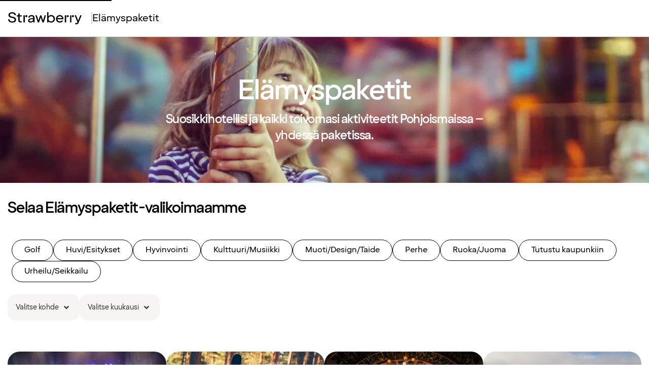

--- FILE ---
content_type: text/html; charset=UTF-8
request_url: https://www.strawberry.fi/paketit
body_size: 10295
content:
<!DOCTYPE html>
<html lang="fi" dir="ltr" prefix="og: https://ogp.me/ns#">
  <head>
    
    <meta charset="utf-8" />
<meta name="description" content="Matkustatko pois viikonlopuksi ja haluat yhdistää hotelliyöpymisen hauskoihin aktiviteetteihin? Tutustu Elämyspaketit-valikoimaamme täällä!" />
<link rel="canonical" href="https://www.strawberry.fi/paketit" />
<link rel="shortlink" href="https://www.strawberry.fi/paketit" />
<meta name="MobileOptimized" content="width" />
<meta name="HandheldFriendly" content="true" />
<meta name="viewport" content="width=device-width, initial-scale=1.0" />
<link rel="icon" href="/themes/custom/citybreakweb/cb_strawberry/favicon.ico" type="image/vnd.microsoft.icon" />
<script src="https://strawberry.citybreakweb.com/sites/cb_strawberry/files/google_tag/primary/google_tag.script.js?t9honj" defer></script>

    <title>Elämyspaketit | Strawberry</title>
    <link rel="icon" type="image/x-icon" href="https://strawberry.citybreakweb.com/themes/custom/citybreakweb/cb_strawberry/favicon.ico" />
    <link rel="stylesheet" media="all" href="https://cdn.jsdelivr.net/npm/swiper@11.2.10/swiper-bundle.min.css" />
<link rel="stylesheet" media="all" href="//strawberry.citybreakweb.com/modules/custom/common/wx_vendor_libraries/styles/css/swiper11.css?t9honj" />
<link rel="stylesheet" media="all" href="//strawberry.citybreakweb.com/modules/custom/common/youtube_background/css/youtube_background.css?t9honj" />
<link rel="stylesheet" media="all" href="//strawberry.citybreakweb.com/modules/contrib/ckeditor5_plugin_pack/modules/ckeditor5_plugin_pack_indent_block/css/indent-block.css?t9honj" />
<link rel="stylesheet" media="all" href="//strawberry.citybreakweb.com/themes/custom/visitbasic/styles/css/accordion_frontend.css?t9honj" />
<link rel="stylesheet" media="all" href="//strawberry.citybreakweb.com/modules/contrib/paragraphs/css/paragraphs.unpublished.css?t9honj" />
<link rel="stylesheet" media="all" href="//strawberry.citybreakweb.com/modules/custom/common/vue/css/skeletonbox.css?t9honj" />
<link rel="stylesheet" media="all" href="//strawberry.citybreakweb.com/modules/custom/common/vue/css/cloak.css?t9honj" />
<link rel="stylesheet" media="all" href="//strawberry.citybreakweb.com/modules/custom/common/wx_alternations/css/node.css?t9honj" />
<link rel="stylesheet" media="all" href="//strawberry.citybreakweb.com/themes/custom/visitbasic/styles/css/visitbasic.css?t9honj" />
<link rel="stylesheet" media="all" href="//strawberry.citybreakweb.com/themes/custom/citybreakweb/cb_strawberry/styles/css/front_page.css?t9honj" />
<link rel="stylesheet" media="all" href="//strawberry.citybreakweb.com/themes/custom/citybreakweb/cb_strawberry/styles/css/language_switcher.css?t9honj" />
<link rel="stylesheet" media="all" href="//strawberry.citybreakweb.com/themes/custom/citybreakweb/cb_strawberry/styles/css/app.css?t9honj" />
<link rel="stylesheet" media="all" href="https://fonts.googleapis.com/css?family=Roboto:500,700&amp;display=swap" />

    
            
  
      
      <link rel="preconnect" href="https://cdn-eu.dynamicyield.com" />
      <link rel="preconnect" href="https://st-eu.dynamicyield.com" />
      <link rel="preconnect" href="https://rcom-eu.dynamicyield.com" />
      <link rel="dns-prefetch" href="https://cdn-eu.dynamicyield.com" />
      <link rel="dns-prefetch" href="https://st-eu.dynamicyield.com" />
      <link rel="dns-prefetch" href="https://rcom-eu.dynamicyield.com" />
      
      <script type="text/javascript" nonce="">
        (() => {
          const loadMP = () => {
            window.addEventListener(
              'loginSuccess',
              function (e) {
                if (e.detail?.memberId) {
                  window.mParticle.Identity.login({
                    userIdentities: { customerid: e.detail.memberId },
                  });
                }
              },
              false
            );

            const stateData = document.getElementById('js-app-state')?.innerText;
            let userId = undefined;
            try {
              if (stateData) {
                const state = JSON.parse(stateData);
                userId = state?.auth?.userId;
              }
            } catch (err) {
              console.log('[strawberry-edge]: Error parsing state data, ', err);
            }

            window.mParticle = {
              config: {
                //...(false ? { logLevel: 'verbose' } : {}),
                isDevelopmentMode: false,
                ...(userId ? { identifyRequest: { userIdentities: { customerid: userId } } } : {}),
                requiredWebviewBridgeName: 'mParticleWebViewBridge',
                ...(window?.navigator?.userAgent?.indexOf('like Mac') != -1 ? { isIOS: true } : {}),
                dataPlan: {
                  planId: 'strawberry_web_profile_prod',
                  planVersion: 2,
                },
                ...(false
                  ? {
                      kits: {
                        dynamic_yield: {
                          forwarderSettings: {
                            enabled: false,
                          },
                        },
                      },
                    }
                  : {}),
                identityCallback: function (result) {
                  const mpUserId = result.getUser().getUserIdentities().userIdentities?.customerid;
                  if (userId && mpUserId && mpUserId !== userId) {
                    // Due to redirect on login page
                    window.mParticle.Identity.login({
                      userIdentities: {
                        customerid: userId,
                      },
                    });
                  }
                },
              },
            };

            
  (function(e){window.mParticle=window.mParticle||{};window.mParticle.EventType={Unknown:0,Navigation:1,Location:2,Search:3,Transaction:4,UserContent:5,UserPreference:6,Social:7,Other:8,Media:9};window.mParticle.eCommerce={Cart:{}};window.mParticle.Identity={};window.mParticle.Rokt={};window.mParticle.config=window.mParticle.config||{};window.mParticle.config.rq=[];window.mParticle.config.snippetVersion=2.4;window.mParticle.ready=function(e){window.mParticle.config.rq.push(e)};var t=["endSession","logError","logBaseEvent","logEvent","logForm","logLink","logPageView","setSessionAttribute","setAppName","setAppVersion","setOptOut","setPosition","startNewSession","startTrackingLocation","stopTrackingLocation"];var i=["setCurrencyCode","logCheckout"];var n=["identify","login","logout","modify"];var o=["attachLauncher","selectPlacements"];t.forEach(function(e){window.mParticle[e]=r(e)});i.forEach(function(e){window.mParticle.eCommerce[e]=r(e,"eCommerce")});n.forEach(function(e){window.mParticle.Identity[e]=r(e,"Identity")});o.forEach(function(e){window.mParticle.Rokt[e]=r(e,"Rokt")});function r(t,i){return function(){if(i){t=i+"."+t}var e=Array.prototype.slice.call(arguments);e.unshift(t);window.mParticle.config.rq.push(e)}}var c,a,s=window.mParticle.config,l=s.isDevelopmentMode?1:0,w="?env="+l,d=window.mParticle.config.dataPlan;if(d){c=d.planId;a=d.planVersion;if(c){if(a&&(a<1||a>1e3)){a=null}w+="&plan_id="+c+(a?"&plan_version="+a:"")}}var m=window.mParticle.config.versions;var f=[];if(m){Object.keys(m).forEach(function(e){f.push(e+"="+m[e])})}var p=document.createElement("script");p.type="text/javascript";p.async=true;p.src=("https:"==document.location.protocol?"https://jssdkcdns":"http://jssdkcdn")+".mparticle.com/js/v2/"+e+"/mparticle.js"+w+"&"+f.join("&");var P=document.getElementsByTagName("script")[0];P.parentNode.insertBefore(p,P)})("eu1-de52d1947b836244be7a70e3ee90d446");
  ;

            window.mParticle.ready(function () {
              window.dispatchEvent(new CustomEvent('MP_INIT'));
            });
          };

          const loadDY = () => {
            window.addEventListener(
              'DY_LOADED',
              function (e) {
                loadMP();
                if (window['dataLayer']) {
                    window['dataLayer'].push({ event: 'dy_loaded' });
                    console.log("push dy_loaded to dataLayer");
                }       
              },
              false
            );

            window.DY = window.DY || {};

            DY.recommendationContext = {"type":"OTHER","data":[],"lng":"fi_FI"};
            if (!window.DY.API) {
              [
                'https://cdn-eu.dynamicyield.com/api/9881650/api_dynamic.js',
                'https://cdn-eu.dynamicyield.com/api/9881650/api_static.js',
              ].forEach((src) => {
                const script = document.createElement('script');
                script.src = src;
                script.type = 'text/javascript';
                if ('') {
                  script.nonce = '';
                }
                document.head.appendChild(script);
              });
            }
          };

          const loadPersonalization = () => {
            console.time('load-dy');
            if (false) {
              loadMP();
            } else {
              loadDY();
            }
          };

          // If consent state already exists, load instantly
          if ('' && ''.includes('52')) {
            loadPersonalization();
            return;
          }

          // Wait for consent manager to resolve consent state
          window.addEventListener(
            'cmpEvent',
            function (e) {
              if (e?.detail?.type === 'consent') {
                const marketingConsent = !!e?.detail?.data?.purposeConsents['c52'];
                window.dispatchEvent(
                  new CustomEvent('CONSENT_STATE', {
                    detail: marketingConsent,
                  })
                );

                if (marketingConsent && !window.mParticle) {
                  loadPersonalization();
                }
              }
            },
            false
          );
        })();
      </script>

      </head>
  <body class="user-role-anonymous path-frontpage page-node-type-front-page front-page">
    
    <noscript>
      For full functionality of this site it is necessary to enable JavaScript. Here are the <a href="https://www.enable-javascript.com/"> instructions how to enable JavaScript in your web browser</a>    </noscript>
          <nav aria-label="Skip to main content">
        <a href="#main-content" class="skip-link">Skip to main content</a>
      </nav>
        <noscript><iframe src="https://www.googletagmanager.com/ns.html?id=GTM-M88QR54" height="0" width="0" style="display:none;visibility:hidden"></iframe></noscript>
      <div class="dialog-off-canvas-main-canvas" data-off-canvas-main-canvas>
    <div class="layout-container">
	<header role="banner" class="menu">
		<div class="headerbar-secondary">
			<div class="headerbar-secondary-container">
								
			</div>
		</div>
		<div class="headerbar-primary">
			
  <div class="region region-header">
    <div id="block-new-logo" data-block-plugin-id="block_content:bffab09d-05d1-4fbe-97bf-35904eb763b0">
  
    
      
            <div class="field field--name-body field--type-text-with-summary field--label-hidden field__item"><p><a href="https://www.strawberry.fi/" rel="home" title="Strawberry"><img alt="Strawberry" src="https://strawberry.citybreakweb.com/themes/custom/citybreakweb/cb_strawberry/strawberry.svg" title="Strawberry"></a></p>
</div>
      
  </div>
<nav role="navigation" aria-labelledby="block-cb-strawberry-topmenu-menu" id="block-cb-strawberry-topmenu" data-block-plugin-id="system_menu_block:top-menu">
            
  <h2 class="visually-hidden" id="block-cb-strawberry-topmenu-menu">Top Menu</h2>
  

                      <ul class="menu">
                    <li class="menu-item">
        <a href="https://www.strawberry.fi/paketit">Elämyspaketit</a>
                </li>
        </ul>
  


  </nav>

  </div>

			<div>
				<button id="menu-button" class="hamburger-button">
					<span class="icon" aria-hidden="true" title="Menu">
						<span></span>
						<span></span>
						<span></span>
					</span>
					<label class="menu">Menu</label>
					<label class="close" atyle="display:none;">Sulje</label>
				</button>
				<div class="header-dropdown hamburger-content">
					<div class="hamburger-body">
						  <div class="region region-hamburger">
    <nav role="navigation" aria-labelledby="block-cb-strawberry-topbarfimenu-2-menu" id="block-cb-strawberry-topbarfimenu-2" data-block-plugin-id="system_menu_block:topbar-fi-menu">
            
  <h2 class="visually-hidden" id="block-cb-strawberry-topbarfimenu-2-menu">topbar fi menu</h2>
  

        
              <ul class="menu">
                    <li class="menu-item">
        <a href="https://www.strawberry.fi/jasenyys/">Jäsenyys</a>
              </li>
                <li class="menu-item">
        <a href="https://www.strawberry.fi/varaukseni/">Varaukseni</a>
              </li>
                <li class="menu-item">
        <a href="https://www.strawberry.fi/asiakaspalvelu/">Asiakaspalvelu</a>
              </li>
        </ul>
  


  </nav>
<nav role="navigation" aria-labelledby="block-cb-strawberry-topmenu-2-menu" id="block-cb-strawberry-topmenu-2" data-block-plugin-id="system_menu_block:top-menu">
            
  <h2 class="visually-hidden" id="block-cb-strawberry-topmenu-2-menu">Top Menu</h2>
  

                      <ul class="menu">
                    <li class="menu-item">
        <a href="https://www.strawberry.fi/paketit">Elämyspaketit</a>
                </li>
        </ul>
  


  </nav>

<div class="language-switcher-language-url block block-language block-language-blocklanguage-interface language-switcher" id="block-cb-strawberry-languageswitcher-3" role="navigation" data-block-plugin-id="language_block:language_interface" tabindex="0">
  
                        <span class="language-switcher-current">
    <svg xmlns="http://www.w3.org/2000/svg" class="language-switcher-globe-icon" aria-hidden="true" fill="none" width="24" height="24" viewBox="0 0 13 13">
        <path fill="currentColor" d="M6.5 0C2.91333 0 0 2.91333 0 6.5 0 10.0867 2.91333 13 6.5 13c3.5867 0 6.5-2.9133 6.5-6.5C13 2.91333 10.0867 0 6.5 0Zm0 12c-.73333 0-1.52-1.16-1.91333-3h3.82666C8.02 10.84 7.23333 12 6.5 12ZM4.42 8c-.05333-.47333-.08667-.97333-.08667-1.5S4.36667 5.47333 4.42 5h4.15333c.05334.47333.08667.97333.08667 1.5S8.62667 7.52667 8.57333 8ZM1 6.5c0-.52.08-1.02.21333-1.5h2.2c-.05333.48-.08.98-.08 1.5s.02667 1.02.08 1.5h-2.2C1.08 7.52 1 7.02 1 6.5ZM6.5 1c.73333 0 1.52 1.16 1.91333 3H4.58667C4.98 2.16 5.76667 1 6.5 1Zm3.0867 4h2.2c.1333.48.2133.98.2133 1.5s-.08 1.02-.2133 1.5h-2.2c.0533-.48.08-.98.08-1.5S9.64 5.48 9.5867 5Zm1.8066-1H9.44c-.2-1.04667-.52667-1.94-.94667-2.62C9.7533 1.87333 10.78 2.80667 11.3933 4ZM4.50667 1.38C4.08667 2.06 3.76 2.95333 3.56 4H1.60667c.61333-1.19333 1.64-2.12667 2.9-2.62zm-2.9 7.62H3.56c.2 1.0467.52667 1.94.94667 2.62-1.25334-.4933-2.28667-1.4267-2.9-2.62Zm6.88666 2.62c.42-.68.74667-1.5733.94667-2.62h1.9533c-.6133 1.1933-1.64 2.1267-2.89997 2.62z"/>
    </svg>
    <span class="current-lang-select"> Suomi </span>
  <svg xmlns="http://www.w3.org/2000/svg" class="language-switcher-arrow-icon" aria-hidden="true" fill="none" width="18" height="10" viewBox="0 0 8.999993 5.358339">
    <path stroke="currentColor" stroke-linecap="square" stroke-width="1.21388" d="M8.14165.858343 4.499998 4.499997.858343.858343"/>
  </svg>
  </span>
          <select class="language-switcher-select" onchange="if (this.value) window.location.href=this.value" tabindex="1">                                                                              <option value="en" >
          English
        </option>                                                                                        <option value="nb" >
          Norsk
        </option>                                                                                        <option value="sv" >
          Svenska
        </option>                                                                                        <option value="da" >
          Dansk
        </option>                                                                                        <option value="fi"  selected='selected'>
          Suomi
        </option></select>
    
</div>

  </div>

					</div>
				</div>
			</div>
					</div>
	</header>
	
	<main id="main-content" role="main">
		<div class="layout-content">
			  <div class="region region-content">
    <div data-drupal-messages-fallback class="hidden"></div><div id="block-cb-strawberry-content" data-block-plugin-id="system_main_block">
  
    
      
<article class="node parent-node front-page node--type-front-page node--view-mode-full">

    

            
      <div class="field field--name-field-region field--type-entity-reference-revisions field--label-hidden field__items">
              <div class="field__item">  <div class="paragraph layout-auto page-region paragraph--type--page-region paragraph--view-mode--default region-1068" >
    
    <div class="region-row full ">
              
      <div class="field field--name-field-column field--type-entity-reference-revisions field--label-hidden field__items">
              <div class="field__item">  <div class="paragraph columns large-12 paragraph--type--column paragraph--view-mode--default" >
                
      <div class="field field--name-field-content-picker field--type-entity-reference-revisions field--label-hidden field__items">
              <div class="field__item">  <div class="paragraph view-height-40 tablet-view-height-80 mobile-view-height-60 slideshow-ref paragraph--type--slideshow-ref paragraph--view-mode--default" >
          
            <div class="field field--name-field-slideshow field--type-entity-reference field--label-hidden field__item">
<article class="node slideshow-id-274 node--type-slideshow node--view-mode-default">

  
  <div class="node__content">
    
<div class="field field--name-field-slideshow field--type-entity-reference-revisions field--label-hidden swiper swiper-container slideshow">
  <div class="swiper-wrapper">
            <div class="paragraph swiper-slide paragraph--type--slideshow paragraph--view-mode--default">

        <div class="slide-content position-center">
                            <h2 class="h2">Elämyspaketit</h2>
                            <p>Suosikkihotellisi ja kaikki toivomasi aktiviteetit Pohjoismaissa – yhdessä paketissa.</p>
                    </div>
            <div class="object-cover">
                <picture>
                  <source srcset="https://strawberry.citybreakweb.com/sites/cb_strawberry/files/styles/slide_large/public/Packtivity-Summer2-1920x1080.jpg.webp?itok=CsViutCW 1440w, https://strawberry.citybreakweb.com/sites/cb_strawberry/files/styles/slide_xlarge/public/Packtivity-Summer2-1920x1080.jpg.webp?itok=-N1wQiP5 1920w" media="all and (min-width: 851px)" type="image/webp" sizes="100vw" width="1920" height="1080"/>
              <source srcset="https://strawberry.citybreakweb.com/sites/cb_strawberry/files/styles/slide_medium/public/Packtivity-Summer2-1920x1080.jpg.webp?itok=zxQeW1xj 1x" media="all and (min-width: 560px) and (max-width: 850px)" type="image/webp" width="1024" height="800"/>
              <source srcset="https://strawberry.citybreakweb.com/sites/cb_strawberry/files/styles/slide_small/public/Packtivity-Summer2-1920x1080.jpg.webp?itok=zRXCqVyU 1x" type="image/webp" width="600" height="400"/>
                  <img loading="eager" sizes="1440" src="https://strawberry.citybreakweb.com/sites/cb_strawberry/files/styles/slide_large/public/Packtivity-Summer2-1920x1080.jpg.webp?itok=CsViutCW" width="1440" height="810" alt="Experience packages summer" />

  </picture>


      </div>

</div>

      </div>
  <!-- If we need pagination -->
  <div class="swiper-pagination"></div>

  <!-- If we need navigation buttons -->
  <div class="swiper-button-prev swiper-button-white show-for-medium"></div>
  <div class="swiper-button-next swiper-button-white show-for-medium"></div>
</div>

    
      </div>

  
</article></div>
      
      </div>
</div>
          </div>
  
        </div>
</div>
          </div>
  
          </div>
  </div>
</div>
              <div class="field__item">  <div class="paragraph layout-auto page-region paragraph--type--page-region paragraph--view-mode--default region-1071" >
    
    <div class="region-row  padding-top">
              
      <div class="field field--name-field-column field--type-entity-reference-revisions field--label-hidden field__items">
              <div class="field__item">  <div class="paragraph columns large-12 paragraph--type--column paragraph--view-mode--default" >
                
      <div class="field field--name-field-content-picker field--type-entity-reference-revisions field--label-hidden field__items">
              <div class="field__item">  <div class="paragraph html-content paragraph--type--html-content paragraph--view-mode--default" >
          
            <div class="field field--name-field-html-content field--type-text-long field--label-hidden field__item"><h2>Selaa Elämyspaketit-valikoimaamme</h2>
</div>
      
      </div>
</div>
          </div>
  
        </div>
</div>
          </div>
  
          </div>
  </div>
</div>
              <div class="field__item">  <div class="paragraph layout-auto page-region paragraph--type--page-region paragraph--view-mode--default region-1074" >
    
    <div class="region-row  padding-bottom">
              
      <div class="field field--name-field-column field--type-entity-reference-revisions field--label-hidden field__items">
              <div class="field__item">  <div class="paragraph columns large-12 paragraph--type--column paragraph--view-mode--default" >
                
      <div class="field field--name-field-content-picker field--type-entity-reference-revisions field--label-hidden field__items">
              <div class="field__item">  <div class="paragraph cbis-content paragraph--type--cbis-content paragraph--view-mode--default" >
          
            <div class="field field--name-field-cbis-content field--type-entity-reference field--label-hidden field__item">






<div class="node node--type-cbis-product-list display-list node--view-mode-default">
  

  <div data-cbis-product-list="301"
       data-facility-groups-operator-between-groups="AND"
       data-facility-groups-operator-between-facilities-in-same-group="OR"
          v-infinite-scroll="loadMore"
      infinite-scroll-disabled="true"
      infinite-scroll-distance="10"
           v-cloak>

    
    <div class="product-filter buttons" v-if="facilities && Object.keys(facilities).length > 0">

      <div v-for="facility in facilities" v-if="
      facility.id == 100004
      || facility.id == 100023
      || facility.id == 100545
      || facility.id == 100838
      || facility.id == 101789
      || facility.id == 101870
      || facility.id == 102070
      || facility.id == 102394
      || facility.id == 102476
      || facility.id == 102831
      || facility.id == 102931
      ">
        <input type="checkbox" :id="facility.id" :value="facility.id"
               v-model="filter.facilities">
        <label class="filter-btns rounded" :for="facility.id"><span class="checkbox"></span><span
            v-html="facility.label"></span></label>
      </div>

    </div>

    <div class="product-filter">

            <div class="wrapper"
           v-if="categoryTree && Object.keys(categoryTree.children).length > 0"
           v-click-outside="outsideCategories">
        <button class="filter-btns" v-on:click="toggleFilter('categories')"
                v-bind:class="{ 'active' : showFilter.categories }">
          Chose category          <i class="fas"
             v-bind:class="{ 'fa-angle-up' : showFilter.categories, 'fa-angle-down' : !showFilter.categories }"></i>
        </button>

        <div v-if="showFilter.categories" class="product-filter-wrapper">
          <ul>
            <li v-for="category in categoryTree.children">
              <input type="checkbox" :id="category.id" :value="category.id"
                     v-model="filter.categories">
              <label class="label-checkbox" :for="category.id"><span class="checkbox"></span><% category.text %></label>

            </li>
          </ul>
        </div>
                <div class="selected-filters" v-bind:class="{ show: filter.categories.length >0 }">
          <div v-for="(item, index) in filter.categories">
            <% categoryById(item).text %>
            <span @click="removeFilter('categories', index)"
                  title="Ta bort filter">x</span>
          </div>
        </div>
      </div>
      

            <div class="wrapper" v-if="geoTree && Object.keys(geoTree.children).length > 0" v-click-outside="outsideGeo" >
        <button class="filter-btns" v-on:click="toggleFilter('geos')"
                v-bind:class="{ 'active' : showFilter.geos }">
          Valitse kohde          <i class="fas" v-bind:class="{ 'fa-angle-up' : showFilter.geos, 'fa-angle-down' : !showFilter.geos }"></i>
        </button>

        <div v-if="showFilter.geos" class="product-filter-wrapper">

          <ul>
            <li v-for="geo in geoTree.children">
              <input type="checkbox" :id="geo.id" :value="geo.id" v-model="filter.geos">
              <label class="label-checkbox" :for="geo.id"><span class="checkbox"></span><% geo.text %></label>
            </li>
          </ul>
        </div>

                <div class="selected-filters" v-bind:class="{ show: filter.geos.length >0 }">
          <div v-for="(item, index) in filter.geos">
            <% geoById(item).text %>
            <span @click="removeFilter('geos', index)"
                  title="Ta bort filter">x</span>
          </div>
        </div>
      </div>
      

            <div class="wrapper"
           v-if="facilities && Object.keys(facilities).length > 0" v-click-outside="outsideFacilities" >
        <button class="filter-btns" v-on:click="toggleFilter('facilities')"
                v-bind:class="{ 'active' : showFilter.facilities }">
          Valitse kuukausi          <i class="fas"
             v-bind:class="{ 'fa-angle-up' : showFilter.facilities, 'fa-angle-down' : !showFilter.facilities }"></i>
        </button>

        <div v-if="showFilter.facilities" class="product-filter-wrapper">

          <ul>
            <li v-for="facility in orderByCurrentMonth">
              <input type="checkbox" :id="facility.id" :value="facility.id"
                     v-model="filter.facilities">
              <label class="label-checkbox" :for="facility.id">
                <span class="checkbox"></span>
                <% facility.label %>

                <small v-if="facility.year" class="year"><% facility.year %></small>
              </label>
            </li>
          </ul>
        </div>

                <div class="selected-filters"
             v-if="filter.facilities && Object.keys(filter.facilities).length > 0"
             v-bind:class="{ show: filter.facilities.length > 0 }">
          <div v-for="(item, index) in filter.facilities" v-if="
            item != 100004 &&
            item != 100023 &&
            item != 100545 &&
            item != 100838 &&
            item != 101789 &&
            item != 101870 &&
            item != 102070 &&
            item != 102394 &&
            item != 102476 &&
            item != 102831 &&
            item != 102931">
            <% facilityById(item).label %>
            <span @click="removeFilter('facilities', index)"
                  title="Ta bort filter">x</span>
          </div>
        </div>
      </div>
      

          </div>


          <div class="product-items">
        <p class="text-center" v-if="!busy && items.length == 0">No products found</p>
        <div v-for="item in items" v-html="item" class="item"></div>
        <template v-if="busy && !allProductsLoaded">
					<div v-for="n in 4" :key="n" class="col-md-4 col-lg-3 mb-3" style="height: 400px">
						<skeleton-box height="220px" width="100%"></skeleton-box>
					    <skeleton-box margin-top="1rem"></skeleton-box>
						<skeleton-box margin-top="1rem"></skeleton-box>
						<skeleton-box margin-top="1rem"></skeleton-box>
						<skeleton-box margin-top="1rem"></skeleton-box>
					</div>
				</template>
        <div></div>
        <div></div>
        <div></div>
        <div></div>
      </div>
    

  </div>
  
</div>
</div>
      
      </div>
</div>
          </div>
  
        </div>
</div>
          </div>
  
          </div>
  </div>
</div>
          </div>
  
    
    
</article>
  </div>

  </div>

		</div>
	</main>
			<footer role="contentinfo">
			<div class="footer-inner">
				  <div class="region region-footer2">
    <div id="block-cb-strawberry-footer2contentfi" data-block-plugin-id="block_content:9d9e1a2e-c08c-42a7-8ca3-8fca83747a5a">
  
    
      
      <div class="field field--name-field-footer-region field--type-entity-reference-revisions field--label-hidden field__items">
              <div class="field__item">
    <div class="paragraph layout-manual footer-region-layout paragraph--type--footer-region-layout paragraph--view-mode--default region-2742"  >
      <div class="region-row  ">
                  
      <div class="field field--name-field-column field--type-entity-reference-revisions field--label-hidden field__items">
              <div class="field__item">  <div class="paragraph columns large-3 small-12 medium-6 column-footer paragraph--type--column-footer paragraph--view-mode--default" >
                
      <div class="field field--name-field-content-picker field--type-entity-reference-revisions field--label-hidden field__items">
              <div class="field__item">


  <div class="paragraph linkbox paragraph--type--linkbox paragraph--view-mode--default layout-vertical">
        <h3 class="h3 footer-accordion-title">
            <div class="field field--name-field-menu-section-title field--type-string field--label-hidden field__item">Tietoja Strawberry</div>
      </h3>
    <div class="footer-accordion-content">
      
      <div class="field field--name-field-links field--type-entity-reference-revisions field--label-hidden field__items">
              <div class="field__item">  <div class="paragraph links paragraph--type--links paragraph--view-mode--default" >
          



              <div class="field field--name-field-link field--type-link field--label-hidden field__item">
      <a href="https://www.strawberry.fi/tietoja/">Tietoja meistä</a>
    </div>

  
      </div>
</div>
              <div class="field__item">  <div class="paragraph links paragraph--type--links paragraph--view-mode--default" >
          



              <div class="field field--name-field-link field--type-link field--label-hidden field__item">
      <a href="https://www.strawberry.fi/tietoja/strawberry-arena/">Strawberry Arena</a>
    </div>

  
      </div>
</div>
              <div class="field__item">  <div class="paragraph links paragraph--type--links paragraph--view-mode--default" >
          



              <div class="field field--name-field-link field--type-link field--label-hidden field__item">
      <a href="https://www.strawberry.fi/yhteiskuntavastuu/">Yhteiskuntavastuu (CSR)</a>
    </div>

  
      </div>
</div>
              <div class="field__item">  <div class="paragraph links paragraph--type--links paragraph--view-mode--default" >
          



              <div class="field field--name-field-link field--type-link field--label-hidden field__item">
      <a href="https://www.strawberry.fi/pride/">Pride</a>
    </div>

  
      </div>
</div>
              <div class="field__item">  <div class="paragraph links paragraph--type--links paragraph--view-mode--default" >
          



              <div class="field field--name-field-link field--type-link field--label-hidden field__item">
      <a href="https://www.strawberry.fi/yhteiskuntavastuu/eettinen-kauppa/#whistleblowing">Kanava ilmiantajille</a>
    </div>

  
      </div>
</div>
              <div class="field__item">  <div class="paragraph links paragraph--type--links paragraph--view-mode--default" >
          



              <div class="field field--name-field-link field--type-link field--label-hidden field__item">
      <a href="https://jobs.strawberryhotels.com/">Tule meille töihin</a>
    </div>

  
      </div>
</div>
              <div class="field__item">  <div class="paragraph links paragraph--type--links paragraph--view-mode--default" >
          



              <div class="field field--name-field-link field--type-link field--label-hidden field__item">
      <a href="https://www.strawberry.fi/lehdistohuone/">Lehdistöhuone</a>
    </div>

  
      </div>
</div>
          </div>
  
    </div>
      </div>
</div>
          </div>
  
        </div>
</div>
              <div class="field__item">  <div class="paragraph columns large-3 small-12 medium-6 column-footer paragraph--type--column-footer paragraph--view-mode--default" >
                
      <div class="field field--name-field-content-picker field--type-entity-reference-revisions field--label-hidden field__items">
              <div class="field__item">


  <div class="paragraph linkbox paragraph--type--linkbox paragraph--view-mode--default layout-vertical">
        <h3 class="h3 footer-accordion-title">
            <div class="field field--name-field-menu-section-title field--type-string field--label-hidden field__item">Hotellimme</div>
      </h3>
    <div class="footer-accordion-content">
      
      <div class="field field--name-field-links field--type-entity-reference-revisions field--label-hidden field__items">
              <div class="field__item">  <div class="paragraph links paragraph--type--links paragraph--view-mode--default" >
          



              <div class="field field--name-field-link field--type-link field--label-hidden field__item">
      <a href="https://www.strawberry.fi/hotellit/?resetDestination=true">Kaikki hotellimme kartalla</a>
    </div>

  
      </div>
</div>
              <div class="field__item">  <div class="paragraph links paragraph--type--links paragraph--view-mode--default" >
          



              <div class="field field--name-field-link field--type-link field--label-hidden field__item">
      <a href="https://www.strawberry.fi/kohteet/">Matkakohteemme</a>
    </div>

  
      </div>
</div>
              <div class="field__item">  <div class="paragraph links paragraph--type--links paragraph--view-mode--default" >
          



              <div class="field field--name-field-link field--type-link field--label-hidden field__item">
      <a href="https://www.strawberry.fi/tuotemerkit/comfort-hotel/">Comfort Hotel™</a>
    </div>

  
      </div>
</div>
              <div class="field__item">  <div class="paragraph links paragraph--type--links paragraph--view-mode--default" >
          



              <div class="field field--name-field-link field--type-link field--label-hidden field__item">
      <a href="https://www.strawberry.fi/hotellit/quality/">Quality Hotel™</a>
    </div>

  
      </div>
</div>
              <div class="field__item">  <div class="paragraph links paragraph--type--links paragraph--view-mode--default" >
          



              <div class="field field--name-field-link field--type-link field--label-hidden field__item">
      <a href="https://www.strawberry.fi/hotellit/clarion/">Clarion Hotel®</a>
    </div>

  
      </div>
</div>
              <div class="field__item">  <div class="paragraph links paragraph--type--links paragraph--view-mode--default" >
          



              <div class="field field--name-field-link field--type-link field--label-hidden field__item">
      <a href="https://www.strawberry.fi/tuotemerkit/home-hotel/">Home Hotel</a>
    </div>

  
      </div>
</div>
              <div class="field__item">  <div class="paragraph links paragraph--type--links paragraph--view-mode--default" >
          



              <div class="field field--name-field-link field--type-link field--label-hidden field__item">
      <a href="https://www.strawberry.fi/hotellit/nordic-resort/">Itsenäiset hotellit</a>
    </div>

  
      </div>
</div>
          </div>
  
    </div>
      </div>
</div>
          </div>
  
        </div>
</div>
              <div class="field__item">  <div class="paragraph columns large-3 small-12 medium-6 column-footer paragraph--type--column-footer paragraph--view-mode--default" >
                
      <div class="field field--name-field-content-picker field--type-entity-reference-revisions field--label-hidden field__items">
              <div class="field__item">


  <div class="paragraph linkbox paragraph--type--linkbox paragraph--view-mode--default layout-vertical">
        <h3 class="h3 footer-accordion-title">
            <div class="field field--name-field-menu-section-title field--type-string field--label-hidden field__item">Lisää tarjouksia</div>
      </h3>
    <div class="footer-accordion-content">
      
      <div class="field field--name-field-links field--type-entity-reference-revisions field--label-hidden field__items">
              <div class="field__item">  <div class="paragraph links paragraph--type--links paragraph--view-mode--default" >
          



              <div class="field field--name-field-link field--type-link field--label-hidden field__item">
      <a href="https://www.strawberry.fi/shop/digitaalinen-lahjakortti">Lahjakortti</a>
    </div>

  
      </div>
</div>
              <div class="field__item">  <div class="paragraph links paragraph--type--links paragraph--view-mode--default" >
          



              <div class="field field--name-field-link field--type-link field--label-hidden field__item">
      <a href="https://www.strawberry.fi/kampanjat-ja-tarjoukset/gosportive--urheilullisia-hintoja-joukkueille-yhdistyksille-ja-jarjestoille/">Joukkueet &amp; urheiluseurat</a>
    </div>

  
      </div>
</div>
              <div class="field__item">  <div class="paragraph links paragraph--type--links paragraph--view-mode--default" >
          



              <div class="field field--name-field-link field--type-link field--label-hidden field__item">
      <a href="https://www.strawberry.fi/tietoja/kumppanuusohjelma">Liity yhteistyökumppaniksi</a>
    </div>

  
      </div>
</div>
              <div class="field__item">  <div class="paragraph links paragraph--type--links paragraph--view-mode--default" >
          



              <div class="field field--name-field-link field--type-link field--label-hidden field__item">
      <a href="https://www.strawberry.fi/tietoja/yrityssopimus">Yrityssopimus</a>
    </div>

  
      </div>
</div>
              <div class="field__item">  <div class="paragraph links paragraph--type--links paragraph--view-mode--default" >
          



              <div class="field field--name-field-link field--type-link field--label-hidden field__item">
      <a href="https://www.strawberry.fi/yritysasunnot/">Yritysasunnot</a>
    </div>

  
      </div>
</div>
          </div>
  
    </div>
      </div>
</div>
          </div>
  
        </div>
</div>
              <div class="field__item">  <div class="paragraph columns large-3 small-12 medium-6 column-footer paragraph--type--column-footer paragraph--view-mode--default" >
                
      <div class="field field--name-field-content-picker field--type-entity-reference-revisions field--label-hidden field__items">
              <div class="field__item">


  <div class="paragraph linkbox paragraph--type--linkbox paragraph--view-mode--default layout-vertical">
        <h3 class="h3 footer-accordion-title">
            <div class="field field--name-field-menu-section-title field--type-string field--label-hidden field__item">Asiakaspalvelu</div>
      </h3>
    <div class="footer-accordion-content">
      
      <div class="field field--name-field-links field--type-entity-reference-revisions field--label-hidden field__items">
              <div class="field__item">  <div class="paragraph links paragraph--type--links paragraph--view-mode--default" >
          



              <div class="field field--name-field-link field--type-link field--label-hidden field__item">
      <a href="https://www.strawberry.fi/asiakaspalvelu/">Asiakaspalvelu</a>
    </div>

  
      </div>
</div>
              <div class="field__item">  <div class="paragraph links paragraph--type--links paragraph--view-mode--default" >
          



              <div class="field field--name-field-link field--type-link field--label-hidden field__item">
      <a href="https://www.strawberry.fi/asiakaspalvelu/ota-meihin-yhteytta/">Ota meihin yhteyttä</a>
    </div>

  
      </div>
</div>
              <div class="field__item">  <div class="paragraph links paragraph--type--links paragraph--view-mode--default" >
          



              <div class="field field--name-field-link field--type-link field--label-hidden field__item">
      <a href="https://www.strawberry.fi/asiakaspalvelu#faq">Usein kysytyt kysymykset</a>
    </div>

  
      </div>
</div>
              <div class="field__item">  <div class="paragraph links paragraph--type--links paragraph--view-mode--default" >
          



              <div class="field field--name-field-link field--type-link field--label-hidden field__item">
      <a href="https://www.strawberry.fi/varaukseni/">Löydä hotellivarauksesi</a>
    </div>

  
      </div>
</div>
              <div class="field__item">  <div class="paragraph links paragraph--type--links paragraph--view-mode--default" >
          



              <div class="field field--name-field-link field--type-link field--label-hidden field__item">
      <a href="https://www.strawberry.fi/tietoja/sovellus">Sovellus</a>
    </div>

  
      </div>
</div>
              <div class="field__item">  <div class="paragraph links paragraph--type--links paragraph--view-mode--default" >
          



              <div class="field field--name-field-link field--type-link field--label-hidden field__item">
      <a href="https://www.strawberry.fi/kampanjat-ja-tarjoukset/hintatakuu/">Hintatakuu</a>
    </div>

  
      </div>
</div>
              <div class="field__item">  <div class="paragraph links paragraph--type--links paragraph--view-mode--default" >
          



              <div class="field field--name-field-link field--type-link field--label-hidden field__item">
      <a href="https://www.strawberry.fi/tietoja/ehdot/user-terms-website/">Verkkosivuston käyttöehdot</a>
    </div>

  
      </div>
</div>
              <div class="field__item">  <div class="paragraph links paragraph--type--links paragraph--view-mode--default" >
          



              <div class="field field--name-field-link field--type-link field--label-hidden field__item">
      <a href="https://bynordiq.se/strawberry-varausehdot/">Yleiset ehdot Packtivity</a>
    </div>

  
      </div>
</div>
              <div class="field__item">  <div class="paragraph links paragraph--type--links paragraph--view-mode--default" >
          



              <div class="field field--name-field-link field--type-link field--label-hidden field__item">
      <a href="https://www.strawberry.fi/tietoja/ehdot/terms-and-conditions/">Yleiset ehdot / Tietosuojakäytäntö</a>
    </div>

  
      </div>
</div>
              <div class="field__item">  <div class="paragraph links paragraph--type--links paragraph--view-mode--default" >
          



              <div class="field field--name-field-link field--type-link field--label-hidden field__item">
      <a href="https://www.strawberry.fi/tietoja/ehdot/tietoa-evasteista/">Evästekäytännöt</a>
    </div>

  
      </div>
</div>
          </div>
  
    </div>
      </div>
</div>
          </div>
  
        </div>
</div>
          </div>
  
              </div>
  </div>
</div>
          </div>
  
  </div>

  </div>

									<div class="footer-bottom">
						  <div class="region region-footertripadvisor">
    <div id="block-footertripadvisor" data-block-plugin-id="block_content:df7676a5-9bb1-4c0a-9e8c-6c6306314b2d">
  
    
      
  </div>

  </div>

						  <div class="region region-footersocialmedia">
    <div id="block-footersocialmedia" data-block-plugin-id="block_content:4a990070-7966-4314-94f7-0e2a36bb5cd8">
  
    
      
      <div class="field field--name-field-footer-region field--type-entity-reference-revisions field--label-hidden field__items">
              <div class="field__item">
    <div class="paragraph layout-manual footer-region-layout paragraph--type--footer-region-layout paragraph--view-mode--default region-2930"  >
      <div class="region-row  padding-standard">
                  
      <div class="field field--name-field-column field--type-entity-reference-revisions field--label-hidden field__items">
              <div class="field__item">  <div class="paragraph columns large-12 small-12 medium-12 center column-footer paragraph--type--column-footer paragraph--view-mode--default" >
                
      <div class="field field--name-field-content-picker field--type-entity-reference-revisions field--label-hidden field__items">
              <div class="field__item">  <div class="paragraph socialmedia-linkbox paragraph--type--socialmedia-linkbox paragraph--view-mode--default" >
          
      <div class="field field--name-field-links field--type-entity-reference-revisions field--label-hidden field__items">
              <div class="field__item">  <div class="paragraph type-facebook socialmedia-links paragraph--type--socialmedia-links paragraph--view-mode--default" >
        <a href="https://www.facebook.com/strawberryhotels/" target="_blank" title="Facebook">


      <i class="nch-icon-social-facebook"></i>
      <span>
      Facebook
      </span>

    </a>

        <span class="hidden" itemscope itemtype="http://schema.org/Organization">
            <link itemprop="url" href="https://strawberry.citybreakweb.com/fi">
            <a itemprop="sameAs" href="https://www.facebook.com/strawberryhotels/">Facebook</a>
        </span>

      </div>
</div>
              <div class="field__item">  <div class="paragraph type-instagram socialmedia-links paragraph--type--socialmedia-links paragraph--view-mode--default" >
        <a href="https://www.instagram.com/strawberry/" target="_blank" title="Instagram">


      <i class="nch-icon-social-instagram"></i>
      <span>
      Instagram
      </span>

    </a>

        <span class="hidden" itemscope itemtype="http://schema.org/Organization">
            <link itemprop="url" href="https://strawberry.citybreakweb.com/fi">
            <a itemprop="sameAs" href="https://www.instagram.com/strawberry/">Instagram</a>
        </span>

      </div>
</div>
              <div class="field__item">  <div class="paragraph type-linkedin socialmedia-links paragraph--type--socialmedia-links paragraph--view-mode--default" >
        <a href="https://www.linkedin.com/company/strawberry/" target="_blank" title="Linkedin">


      <i class="nch-icon-social-linkedin"></i>
      <span>
      Linkedin
      </span>

    </a>

        <span class="hidden" itemscope itemtype="http://schema.org/Organization">
            <link itemprop="url" href="https://strawberry.citybreakweb.com/fi">
            <a itemprop="sameAs" href="https://www.linkedin.com/company/strawberry/">Linkedin</a>
        </span>

      </div>
</div>
              <div class="field__item">  <div class="paragraph type-youtube socialmedia-links paragraph--type--socialmedia-links paragraph--view-mode--default" >
        <a href="https://www.youtube.com/@strawberryuniverse" target="_blank" title="Youtube">


      <i class="nch-icon-social-youtube"></i>
      <span>
      Youtube
      </span>

    </a>

        <span class="hidden" itemscope itemtype="http://schema.org/Organization">
            <link itemprop="url" href="https://strawberry.citybreakweb.com/fi">
            <a itemprop="sameAs" href="https://www.youtube.com/@strawberryuniverse">Youtube</a>
        </span>

      </div>
</div>
          </div>
  
      </div>
</div>
          </div>
  
        </div>
</div>
          </div>
  
              </div>
  </div>
</div>
          </div>
  
  </div>

  </div>

						  <div class="region region-footerlogo">
    <div id="block-logosv" data-block-plugin-id="block_content:add8252b-e087-47c2-8ad4-94f4e3dc8943">
  
    
      
            <div class="field field--name-body field--type-text-with-summary field--label-hidden field__item"><p><a href="https://www.strawberry.fi/" rel="home" title="Strawberry"><img alt="Strawberry" src="https://strawberry.citybreakweb.com/themes/custom/citybreakweb/cb_strawberry/strawberry.svg" title="Strawberry"></a></p>
</div>
      
  </div>

  </div>

											</div>
				
			</div>
      <div class="footer-bottom--language-switcher">
        <span> &copy; 2026 Strawberry</span>
                        <div class="region region-footerlanguageswitcher">
    
<div class="language-switcher-language-url block block-language block-language-blocklanguage-interface language-switcher" id="block-cb-strawberry-languageswitcher" role="navigation" data-block-plugin-id="language_block:language_interface" tabindex="0">
  
                        <span class="language-switcher-current">
    <svg xmlns="http://www.w3.org/2000/svg" class="language-switcher-globe-icon" aria-hidden="true" fill="none" width="24" height="24" viewBox="0 0 13 13">
        <path fill="currentColor" d="M6.5 0C2.91333 0 0 2.91333 0 6.5 0 10.0867 2.91333 13 6.5 13c3.5867 0 6.5-2.9133 6.5-6.5C13 2.91333 10.0867 0 6.5 0Zm0 12c-.73333 0-1.52-1.16-1.91333-3h3.82666C8.02 10.84 7.23333 12 6.5 12ZM4.42 8c-.05333-.47333-.08667-.97333-.08667-1.5S4.36667 5.47333 4.42 5h4.15333c.05334.47333.08667.97333.08667 1.5S8.62667 7.52667 8.57333 8ZM1 6.5c0-.52.08-1.02.21333-1.5h2.2c-.05333.48-.08.98-.08 1.5s.02667 1.02.08 1.5h-2.2C1.08 7.52 1 7.02 1 6.5ZM6.5 1c.73333 0 1.52 1.16 1.91333 3H4.58667C4.98 2.16 5.76667 1 6.5 1Zm3.0867 4h2.2c.1333.48.2133.98.2133 1.5s-.08 1.02-.2133 1.5h-2.2c.0533-.48.08-.98.08-1.5S9.64 5.48 9.5867 5Zm1.8066-1H9.44c-.2-1.04667-.52667-1.94-.94667-2.62C9.7533 1.87333 10.78 2.80667 11.3933 4ZM4.50667 1.38C4.08667 2.06 3.76 2.95333 3.56 4H1.60667c.61333-1.19333 1.64-2.12667 2.9-2.62zm-2.9 7.62H3.56c.2 1.0467.52667 1.94.94667 2.62-1.25334-.4933-2.28667-1.4267-2.9-2.62Zm6.88666 2.62c.42-.68.74667-1.5733.94667-2.62h1.9533c-.6133 1.1933-1.64 2.1267-2.89997 2.62z"/>
    </svg>
    <span class="current-lang-select"> Suomi </span>
  <svg xmlns="http://www.w3.org/2000/svg" class="language-switcher-arrow-icon" aria-hidden="true" fill="none" width="18" height="10" viewBox="0 0 8.999993 5.358339">
    <path stroke="currentColor" stroke-linecap="square" stroke-width="1.21388" d="M8.14165.858343 4.499998 4.499997.858343.858343"/>
  </svg>
  </span>
          <select class="language-switcher-select" onchange="if (this.value) window.location.href=this.value" tabindex="1">                                                                              <option value="en" >
          English
        </option>                                                                                        <option value="nb" >
          Norsk
        </option>                                                                                        <option value="sv" >
          Svenska
        </option>                                                                                        <option value="da" >
          Dansk
        </option>                                                                                        <option value="fi"  selected='selected'>
          Suomi
        </option></select>
    
</div>

  </div>

                </div>

							<div class="footer-small">
					<div class="footer-small-inner">
						  <div class="region region-footer">
    <div id="block-footerbynordiq" data-block-plugin-id="block_content:b2f843ff-14b9-45cb-affa-16c04b31733e">
  
    
      
            <div class="field field--name-body field--type-text-with-summary field--label-hidden field__item"><p><small>By Nordiq on Strawberryn virallinen yhteistyökumppani. Kaikki tällä sivulla tehtävät ostokset suoritetaan By Nordiq AB:n lukuun.</small></p>
<p><small>By Nordiq AB vastaa siitä, että pakettimatkoja koskevaa lakia (2018:1217) noudatetaan ja se myöntää matkatakuun Ruotsin matkatakuulain, resegarantilagen (2018:1218) mukaisesti.</small></p>
</div>
      
  </div>

  </div>

					</div>
				</div>
					</footer>
    </div>

  </div>

    
    <script type="application/json" data-drupal-selector="drupal-settings-json">{"path":{"baseUrl":"\/","pathPrefix":"fi\/","currentPath":"node\/302","currentPathIsAdmin":false,"isFront":true,"currentLanguage":"fi","domain":"https:\/\/strawberry.citybreakweb.com"},"pluralDelimiter":"\u0003","suppressDeprecationErrors":true,"ckeditorAccordion":{"accordionStyle":{"collapseAll":null,"keepRowsOpen":null,"animateAccordionOpenAndClose":1,"openTabsWithHash":1,"allowHtmlInTitles":0}},"language":"fi","productList":{"301":{"facilitiesFilter":true,"categoryFilter":false,"showOccasionChooser":false,"showSearchFilter":false,"geoFilter":true,"arenaFilter":false,"monthFilter":false,"facilities":[{"id":100854,"label":"Elokuu"},{"id":100545,"label":"Golf"},{"id":100853,"label":"Hein\u00e4kuu"},{"id":100848,"label":"Helmikuu"},{"id":100850,"label":"Huhtikuu"},{"id":100023,"label":"Huvi\/Esitykset"},{"id":102070,"label":"Hyvinvointi"},{"id":100858,"label":"Joulukuu"},{"id":100852,"label":"Kes\u00e4kuu"},{"id":101789,"label":"Kulttuuri\/Musiikki"},{"id":100856,"label":"Lokakuu"},{"id":100849,"label":"Maaliskuu"},{"id":100857,"label":"Marraskuu"},{"id":100004,"label":"Muoti\/Design\/Taide"},{"id":102394,"label":"Perhe"},{"id":102476,"label":"Ruoka\/Juoma"},{"id":100855,"label":"Syyskuu"},{"id":100847,"label":"Tammikuu"},{"id":100851,"label":"Toukokuu"},{"id":100838,"label":"Tutustu kaupunkiin"},{"id":101870,"label":"Urheilu\/Seikkailu"}],"arenas":[],"categoryTree":{"children":[]},"geoTree":{"children":[{"id":108556,"text":"Bergen"},{"id":108446,"text":"Bod\u00f8"},{"id":108494,"text":"Borl\u00e4nge"},{"id":108495,"text":"Bor\u00e5s"},{"id":108498,"text":"Falun"},{"id":108452,"text":"Gj\u00f8vik"},{"id":108501,"text":"G\u00e4vle"},{"id":108561,"text":"G\u00f6teborg"},{"id":108456,"text":"Haugesund"},{"id":108505,"text":"Helsingborg"},{"id":108551,"text":"Helsinki"},{"id":112270,"text":"Hyvink\u00e4\u00e4"},{"id":108507,"text":"J\u00f6nk\u00f6ping"},{"id":108508,"text":"Kalmar"},{"id":108509,"text":"Karlskrona"},{"id":108510,"text":"Karlstad City"},{"id":108459,"text":"Kongsberg"},{"id":108460,"text":"Kristiansand"},{"id":108512,"text":"Kristianstad"},{"id":108549,"text":"K\u00f8benhavn"},{"id":108513,"text":"Link\u00f6ping"},{"id":108514,"text":"Luulaja"},{"id":108563,"text":"Malm\u00f6"},{"id":108559,"text":"Narvik"},{"id":108518,"text":"Norrk\u00f6ping"},{"id":108520,"text":"Oskarshamn"},{"id":108555,"text":"Oslo"},{"id":108523,"text":"Sk\u00f6vde"},{"id":108557,"text":"Stavanger"},{"id":108479,"text":"Steinkjer"},{"id":108529,"text":"Sundsvall"},{"id":108531,"text":"S\u00f6dert\u00e4lje"},{"id":108532,"text":"Trelleborg"},{"id":108484,"text":"Tromssa"},{"id":108558,"text":"Trondheim"},{"id":108560,"text":"Tukholma"},{"id":109335,"text":"Ulsteinvik"},{"id":108536,"text":"Varberg"},{"id":108539,"text":"V\u00e4ster\u00e5s"},{"id":108540,"text":"V\u00e4xj\u00f6"},{"id":108488,"text":"\u00c5lesund"},{"id":108542,"text":"\u00d6rebro"}]},"standardFacilitiesFilter":false,"customFacilitiesFilter":false,"facilityTitle":[],"facilityIcon":[],"facilityIds":[],"itemsPerSlide":"1","itemsPerSlideMediumDevice":null,"itemsPerSlideSmallDevice":null,"slidesPerViewAuto":null,"slidesPerColumn":"1","spaceBetween":null,"spaceBetweenMedium":null,"spaceBetweenSmall":null,"paginationType":null,"displayView":null,"maxProducts":null,"linkUrl":null,"linkTitle":null,"autoPlay":false,"autoPlayDuration":3000,"host":"https:\/\/strawberry.citybreakweb.com","viewMode":"list","order":null,"imagetag":null}},"cssJsQueryString":"t9honj","visitbasic":{"slideshow":{"274":{"SlideId":"slideshow-id-274","SlideLoop":false,"SlideAutoPlay":false,"SlideDuration":4000,"SlideEffect":"slide"}}},"citybreak":{"online3":{"id":"742668110","url":"https:\/\/www.strawberry.fi\/paketit\/book","combineWidgetLoaded":false,"combinescript":"https:\/\/www.strawberry.fi\/paketit\/book\/combinewidget\/combine","todoWidgetPath":"https:\/\/www.strawberry.fi\/paketit\/book\/tehtava\/todowidget"},"activityInlineWidget":{"proceedToBasket":1,"enableActivityPromoCode":0,"enableActivityTransportPromoCode":0},"bookingflow":{"token":null},"basket":"ostoskori"},"map":{"google_api_key":null,"norkart_api_key":null,"maptiler_api_key":null,"maptiler_map_json_style":null},"visitsearch":{"settings":{"grouped":false,"grouped_categories":false,"grouped_view_min_results":0,"grouped_view_max_results":0,"mixed_view_max_results":0,"group_sort":null,"link_page":false,"input_view_limit_result":0,"translations":[],"search_page_url":"\/fi\/search\/results","searchUrl":"\/fi\/api\/search"},"sitename":"Strawberry"},"ajax":[],"user":{"uid":0,"permissionsHash":"41c769a43ba7534b6e585b04d460e2fcd442a7bbd8ce7d3985ff0b388a61d2de"}}</script>
<script src="//strawberry.citybreakweb.com/core/assets/vendor/jquery/jquery.min.js?v=3.7.1"></script>
<script src="//strawberry.citybreakweb.com/core/assets/vendor/once/once.min.js?v=1.0.1"></script>
<script src="//strawberry.citybreakweb.com/sites/cb_strawberry/files/languages/fi_eZHSIWyWSmR20JeVgxe-4hOpOBzwIsNqXUGbU3DJuY8.js?t9honj"></script>
<script src="//strawberry.citybreakweb.com/core/misc/drupalSettingsLoader.js?v=10.5.6"></script>
<script src="//strawberry.citybreakweb.com/core/misc/drupal.js?v=10.5.6"></script>
<script src="//strawberry.citybreakweb.com/core/misc/drupal.init.js?v=10.5.6"></script>
<script src="//strawberry.citybreakweb.com/themes/custom/citybreakweb/cb_strawberry/js/footerLinksMobile.js?t9honj"></script>
<script src="//strawberry.citybreakweb.com/themes/custom/citybreakweb/cb_strawberry/js/app.js?v=10.5.6"></script>
<script src="//strawberry.citybreakweb.com/core/assets/vendor/js-cookie/js.cookie.min.js?v=3.0.5"></script>
<script src="https://cdnjs.cloudflare.com/ajax/libs/vue/2.6.1/vue.min.js"></script>
<script src="//strawberry.citybreakweb.com/modules/custom/common/vue/js/infinite-scroll.js?v=10.5.6"></script>
<script src="//strawberry.citybreakweb.com/modules/custom/common/vue/js/skeleton-loader.js?t9honj"></script>
<script src="https://cdn.jsdelivr.net/npm/swiper@11.2.10/swiper-bundle.min.js"></script>
<script src="//strawberry.citybreakweb.com/modules/custom/common/cbis_product_list/js/app.js?t9honj"></script>
<script src="//strawberry.citybreakweb.com/modules/contrib/ckeditor_accordion/js/accordion.frontend.min.js?t9honj"></script>
<script src="//strawberry.citybreakweb.com/themes/custom/visitbasic/js/visitbasic.js?t9honj"></script>
<script src="//strawberry.citybreakweb.com/themes/custom/visitbasic/js/vendor/jquery.mixitup.js?t9honj"></script>
<script src="//strawberry.citybreakweb.com/themes/custom/visitbasic/js/vendor/mixitup-multifilter.min.js?t9honj"></script>
<script src="//strawberry.citybreakweb.com/themes/custom/visitbasic/js/vendor/lity.js?t9honj"></script>
<script src="//strawberry.citybreakweb.com/themes/custom/visitbasic/js/vendor/imagesloaded.pkgd.min.js?t9honj"></script>
<script src="//strawberry.citybreakweb.com/themes/custom/visitbasic/js/vendor/masonry.pkgd.min.js?t9honj"></script>
<script src="//strawberry.citybreakweb.com/themes/custom/visitbasic/js/vendor/jquery.dotdotdot.min.js?t9honj"></script>
<script src="//strawberry.citybreakweb.com/themes/custom/visitbasic/js/citybreak.app.js?t9honj"></script>
<script src="//strawberry.citybreakweb.com/themes/custom/visitbasic/js/swiper.app.js?t9honj"></script>
<script src="//strawberry.citybreakweb.com/themes/custom/visitbasic/js/dotdotdot.app.js?t9honj"></script>
<script src="//strawberry.citybreakweb.com/modules/custom/common/youtube_background/js/video.js?t9honj"></script>
<script src="//strawberry.citybreakweb.com/modules/custom/common/youtube_background/js/jquery.youtubebackground.js?t9honj"></script>

         
  </body>
</html>


--- FILE ---
content_type: text/css
request_url: https://strawberry.citybreakweb.com/modules/custom/common/wx_alternations/css/node.css?t9honj
body_size: -24
content:
/**
 * @file
 * Visual styles for nodes.
 */

 .node--unpublished {
    background-color: #fff4f4;
  }


--- FILE ---
content_type: text/css
request_url: https://strawberry.citybreakweb.com/themes/custom/visitbasic/styles/css/visitbasic.css?t9honj
body_size: 37804
content:
/*! normalize-scss | MIT/GPLv2 License | bit.ly/normalize-scss */@import"https://fonts.googleapis.com/css?family=Francois+One";html{font-family:sans-serif;line-height:1.15;-ms-text-size-adjust:100%;-webkit-text-size-adjust:100%}body{margin:0}article,aside,footer,header,nav,section{display:block}h1{font-size:2em;margin:.67em 0}figcaption,figure{display:block}figure{margin:1em 40px}hr{box-sizing:content-box;height:0;overflow:visible}main{display:block}pre{font-family:monospace,monospace;font-size:1em}a{background-color:transparent;-webkit-text-decoration-skip:objects}a:active,a:hover{outline-width:0}abbr[title]{border-bottom:none;text-decoration:underline;-webkit-text-decoration:underline dotted;text-decoration:underline dotted}b,strong{font-weight:inherit;font-weight:bolder}code,kbd,samp{font-family:monospace,monospace;font-size:1em}dfn{font-style:italic}mark{background-color:#ff0;color:#000}small{font-size:80%}sub,sup{font-size:75%;line-height:0;position:relative;vertical-align:baseline}sub{bottom:-0.25em}sup{top:-0.5em}audio,video{display:inline-block}audio:not([controls]){display:none;height:0}img{border-style:none}svg:not(:root){overflow:hidden}button,input,optgroup,select,textarea{font-family:sans-serif;font-size:100%;line-height:1.15;margin:0}button{overflow:visible}button,select{text-transform:none}[type=reset],[type=submit],button,html [type=button]{-webkit-appearance:button}[type=button]::-moz-focus-inner,[type=reset]::-moz-focus-inner,[type=submit]::-moz-focus-inner,button::-moz-focus-inner{border-style:none;padding:0}[type=button]:-moz-focusring,[type=reset]:-moz-focusring,[type=submit]:-moz-focusring,button:-moz-focusring{outline:1px dotted ButtonText}input{overflow:visible}[type=checkbox],[type=radio]{box-sizing:border-box;padding:0}[type=number]::-webkit-inner-spin-button,[type=number]::-webkit-outer-spin-button{height:auto}[type=search]{-webkit-appearance:textfield;outline-offset:-2px}[type=search]::-webkit-search-cancel-button,[type=search]::-webkit-search-decoration{-webkit-appearance:none}::-webkit-file-upload-button{-webkit-appearance:button;font:inherit}fieldset{border:1px solid silver;margin:0 2px;padding:.35em .625em .75em}legend{box-sizing:border-box;display:table;max-width:100%;padding:0;color:inherit;white-space:normal}progress{display:inline-block;vertical-align:baseline}textarea{overflow:auto}details{display:block}summary{display:list-item}menu{display:block}canvas{display:inline-block}[hidden],template{display:none}.foundation-mq{font-family:"small=0em&medium=40em&large=64em&xlarge=75em&xxlarge=90em"}html{box-sizing:border-box;font-size:90%}*,:after,:before{box-sizing:inherit}body{margin:0;padding:0;font-family:Helvetica Neue,Helvetica,Roboto,Arial,sans-serif;font-weight:400;line-height:1.5;color:#0a0a0a;-webkit-font-smoothing:antialiased;-moz-osx-font-smoothing:grayscale}img{display:inline-block;vertical-align:middle;max-width:100%;height:auto;-ms-interpolation-mode:bicubic}textarea{height:auto;min-height:50px}select,textarea{border-radius:2px}select{width:100%}.map_canvas embed,.map_canvas img,.map_canvas object,.mqa-display embed,.mqa-display img,.mqa-display object{max-width:none !important}button{padding:0;-webkit-appearance:none;-moz-appearance:none;appearance:none;border:0;border-radius:2px;background:transparent;line-height:1}[data-whatinput=mouse] button{outline:0}.is-visible{display:block !important}.is-hidden{display:none !important}blockquote,dd,div,dl,dt,form,h1,h2,h3,h4,h5,h6,li,ol,p,pre,td,th,ul{margin:0;padding:0}p{margin-bottom:1rem;font-size:inherit;line-height:1.6;text-rendering:optimizeLegibility}em,i{font-style:italic}b,em,i,strong{line-height:inherit}b,strong{font-weight:700}small{font-size:80%;line-height:inherit}h1,h2,h3,h4,h5,h6{font-family:Helvetica Neue,Helvetica,Roboto,Arial,sans-serif;font-style:normal;font-weight:400;color:inherit;text-rendering:optimizeLegibility}h1 small,h2 small,h3 small,h4 small,h5 small,h6 small{line-height:0;color:#cacaca}h1{font-size:1.5rem}h1,h2{line-height:1.4;margin-top:0;margin-bottom:.5rem}h2{font-size:1.25rem}h3{font-size:1.1875rem}h3,h4{line-height:1.4;margin-top:0;margin-bottom:.5rem}h4{font-size:1.125rem}h5{font-size:1.0625rem}h5,h6{line-height:1.4;margin-top:0;margin-bottom:.5rem}h6{font-size:1rem}@media print,screen and (min-width: 40em){h1{font-size:3rem}h2{font-size:2.5rem}h3{font-size:1.9375rem}h4{font-size:1.5625rem}h5{font-size:1.25rem}h6{font-size:1rem}}a{line-height:inherit;text-decoration:none;cursor:pointer}a:focus,a:hover{color:#258faf}a img{border:0}hr{clear:both;max-width:95rem;height:0;margin:1.25rem auto;border-top:0;border-right:0;border-bottom:1px solid #cacaca;border-left:0}dl,ol,ul{margin-bottom:1rem;list-style-position:outside;line-height:1.6}li{font-size:inherit}ul{list-style-type:disc}ol,ul{margin-left:1.25rem}ol ol,ol ul,ul ol,ul ul{margin-left:1.25rem;margin-bottom:0}dl{margin-bottom:1rem}dl dt{margin-bottom:.3rem;font-weight:700}blockquote{margin:0 0 1rem;padding:.5625rem 1.25rem 0 1.1875rem;border-left:1px solid #cacaca}blockquote,blockquote p{line-height:1.6;color:#8a8a8a}cite{display:block;font-size:.8125rem;color:#8a8a8a}cite:before{content:"— "}abbr{border-bottom:1px dotted #0a0a0a;color:#0a0a0a;cursor:help}figure{margin:0}code{padding:.125rem .3125rem .0625rem;border:1px solid #cacaca;font-weight:400}code,kbd{background-color:#e6e6e6;font-family:Consolas,Liberation Mono,Courier,monospace;color:#0a0a0a}kbd{margin:0;padding:.125rem .25rem 0;border-radius:2px}.subheader{margin-top:.2rem;margin-bottom:.5rem;font-weight:400;line-height:1.4;color:#8a8a8a}.lead{font-size:125%;line-height:1.6}.stat{font-size:2.5rem;line-height:1}p+.stat{margin-top:-1rem}.no-bullet{margin-left:0;list-style:none}.text-left{text-align:left}.text-right{text-align:right}.text-center{text-align:center}.text-justify{text-align:justify}@media print,screen and (min-width: 40em){.medium-text-left{text-align:left}.medium-text-right{text-align:right}.medium-text-center{text-align:center}.medium-text-justify{text-align:justify}}@media print,screen and (min-width: 64em){.large-text-left{text-align:left}.large-text-right{text-align:right}.large-text-center{text-align:center}.large-text-justify{text-align:justify}}.show-for-print{display:none !important}@media print{*{background:transparent !important;box-shadow:none !important;color:#000 !important;text-shadow:none !important}.show-for-print{display:block !important}.hide-for-print{display:none !important}table.show-for-print{display:table !important}thead.show-for-print{display:table-header-group !important}tbody.show-for-print{display:table-row-group !important}tr.show-for-print{display:table-row !important}td.show-for-print,th.show-for-print{display:table-cell !important}a,a:visited{text-decoration:underline}a[href]:after{content:" (" attr(href) ")"}.ir a:after,a[href^="#"]:after,a[href^="javascript:"]:after{content:""}abbr[title]:after{content:" (" attr(title) ")"}blockquote,pre{border:1px solid #8a8a8a;page-break-inside:avoid}thead{display:table-header-group}img,tr{page-break-inside:avoid}img{max-width:100% !important}@page{margin:.5cm}h2,h3,p{orphans:3;widows:3}h2,h3{page-break-after:avoid}}[type=color],[type=date],[type=datetime-local],[type=datetime],[type=email],[type=month],[type=number],[type=password],[type=search],[type=tel],[type=text],[type=time],[type=url],[type=week],textarea{display:block;box-sizing:border-box;width:100%;height:2.4375rem;margin:0 0 1rem;padding:.5rem;border:1px solid #cacaca;border-radius:2px;background-color:#fefefe;box-shadow:inset 0 1px 2px rgba(10,10,10,.1);font-family:inherit;font-size:1rem;font-weight:400;color:#0a0a0a;transition:box-shadow .5s,border-color .25s ease-in-out;-webkit-appearance:none;-moz-appearance:none;appearance:none}[type=color]:focus,[type=date]:focus,[type=datetime-local]:focus,[type=datetime]:focus,[type=email]:focus,[type=month]:focus,[type=number]:focus,[type=password]:focus,[type=search]:focus,[type=tel]:focus,[type=text]:focus,[type=time]:focus,[type=url]:focus,[type=week]:focus,textarea:focus{outline:none;border:1px solid #8a8a8a;background-color:#fefefe;box-shadow:0 0 5px #cacaca;transition:box-shadow .5s,border-color .25s ease-in-out}textarea{max-width:100%}textarea[rows]{height:auto}input::-moz-placeholder,textarea::-moz-placeholder{color:#cacaca}input:-ms-input-placeholder,textarea:-ms-input-placeholder{color:#cacaca}input::-moz-placeholder, textarea::-moz-placeholder{color:#cacaca}input:-ms-input-placeholder, textarea:-ms-input-placeholder{color:#cacaca}input::placeholder,textarea::placeholder{color:#cacaca}input:disabled,input[readonly],textarea:disabled,textarea[readonly]{background-color:#e6e6e6;cursor:not-allowed}[type=button],[type=submit]{-webkit-appearance:none;-moz-appearance:none;appearance:none;border-radius:2px}input[type=search]{box-sizing:border-box}[type=checkbox],[type=file],[type=radio]{margin:0 0 1rem}[type=checkbox]+label,[type=radio]+label{display:inline-block;vertical-align:baseline;margin-left:.5rem;margin-right:1rem;margin-bottom:0}[type=checkbox]+label[for],[type=radio]+label[for]{cursor:pointer}label>[type=checkbox],label>[type=radio]{margin-right:.5rem}[type=file]{width:100%}label{display:block;margin:0;font-size:.875rem;font-weight:400;line-height:1.8;color:#0a0a0a}label.middle{margin:0 0 1rem;padding:.5625rem 0}.help-text{margin-top:-0.5rem;font-size:.8125rem;font-style:italic;color:#0a0a0a}.input-group{display:table;width:100%;margin-bottom:1rem}.input-group>:first-child{border-radius:2px 0 0 2px}.input-group>:last-child>*{border-radius:0 2px 2px 0}.input-group-button,.input-group-button a,.input-group-button button,.input-group-button input,.input-group-button label,.input-group-field,.input-group-label{margin:0;white-space:nowrap;display:table-cell;vertical-align:middle}.input-group-label{padding:0 1rem;border:1px solid #cacaca;background:#e6e6e6;color:#0a0a0a;text-align:center;white-space:nowrap;width:1%;height:100%}.input-group-label:first-child{border-right:0}.input-group-label:last-child{border-left:0}.input-group-field{border-radius:0;height:2.5rem}.input-group-button{padding-top:0;padding-bottom:0;text-align:center;width:1%;height:100%}.input-group-button a,.input-group-button button,.input-group-button input,.input-group-button label{height:2.5rem;padding-top:0;padding-bottom:0;font-size:1rem}.input-group .input-group-button{display:table-cell}fieldset{margin:0;padding:0;border:0}legend{max-width:100%;margin-bottom:.5rem}.fieldset{margin:1.125rem 0;padding:1.25rem;border:1px solid #cacaca}.fieldset legend{margin:0;margin-left:-0.1875rem;padding:0 .1875rem;background:#fefefe}select{height:2.4375rem;margin:0 0 1rem;padding:.5rem;-webkit-appearance:none;-moz-appearance:none;appearance:none;border:1px solid #cacaca;border-radius:2px;background-color:#fefefe;font-family:inherit;font-size:1rem;line-height:normal;color:#0a0a0a;background-image:url("data:image/svg+xml;utf8,<svg xmlns='http://www.w3.org/2000/svg' version='1.1' width='32' height='24' viewBox='0 0 32 24'><polygon points='0,0 32,0 16,24' style='fill: rgb%28138, 138, 138%29'></polygon></svg>");background-origin:content-box;background-position:right -1rem center;background-repeat:no-repeat;background-size:9px 6px;padding-right:1.5rem;transition:box-shadow .5s,border-color .25s ease-in-out}@media screen and (min-width: 0\0 ){select{background-image:url("[data-uri]")}}select:focus{outline:none;border:1px solid #8a8a8a;background-color:#fefefe;box-shadow:0 0 5px #cacaca;transition:box-shadow .5s,border-color .25s ease-in-out}select:disabled{background-color:#e6e6e6;cursor:not-allowed}select::-ms-expand{display:none}select[multiple]{height:auto;background-image:none}.is-invalid-input:not(:focus){border-color:#c60f13;background-color:#f8e6e7}.is-invalid-input:not(:focus)::-moz-placeholder{color:#c60f13}.is-invalid-input:not(:focus):-ms-input-placeholder{color:#c60f13}.form-error,.is-invalid-input:not(:focus)::placeholder,.is-invalid-label{color:#c60f13}.form-error{display:none;margin-top:-0.5rem;margin-bottom:1rem;font-size:.75rem;font-weight:700}.form-error.is-visible{display:block}.float-left{float:left !important}.float-right{float:right !important}.float-center{display:block;margin-right:auto;margin-left:auto}.clearfix:after,.clearfix:before{display:table;content:" "}.clearfix:after{clear:both}.hide{display:none !important}.invisible{visibility:hidden}@media screen and (max-width: 39.9375em){.hide-for-small-only{display:none !important}}@media screen and (max-width: 0em),screen and (min-width: 40em){.show-for-small-only{display:none !important}}@media print,screen and (min-width: 40em){.hide-for-medium{display:none !important}}@media screen and (max-width: 39.9375em){.show-for-medium{display:none !important}}@media screen and (min-width: 40em)and (max-width: 63.9375em){.hide-for-medium-only{display:none !important}}@media screen and (max-width: 39.9375em),screen and (min-width: 64em){.show-for-medium-only{display:none !important}}@media print,screen and (min-width: 64em){.hide-for-large{display:none !important}}@media screen and (max-width: 63.9375em){.show-for-large{display:none !important}}@media screen and (min-width: 64em)and (max-width: 74.9375em){.hide-for-large-only{display:none !important}}@media screen and (max-width: 63.9375em),screen and (min-width: 75em){.show-for-large-only{display:none !important}}.show-for-sr,.show-on-focus{position:absolute !important;width:1px;height:1px;overflow:hidden;clip:rect(0, 0, 0, 0)}.show-on-focus:active,.show-on-focus:focus{position:static !important;width:auto;height:auto;overflow:visible;clip:auto}.hide-for-portrait,.show-for-landscape{display:block !important}@media screen and (orientation: landscape){.hide-for-portrait,.show-for-landscape{display:block !important}}@media screen and (orientation: portrait){.hide-for-portrait,.show-for-landscape{display:none !important}}.hide-for-landscape,.show-for-portrait{display:none !important}@media screen and (orientation: landscape){.hide-for-landscape,.show-for-portrait{display:none !important}}@media screen and (orientation: portrait){.hide-for-landscape,.show-for-portrait{display:block !important}}.media-object{display:block;margin-bottom:1rem}.media-object img{max-width:none}@media screen and (max-width: 39.9375em){.media-object.stack-for-small .media-object-section{padding:0;padding-bottom:1rem;display:block}.media-object.stack-for-small .media-object-section img{width:100%}}.media-object-section{display:table-cell;vertical-align:top}.media-object-section:first-child{padding-right:1rem}.media-object-section:last-child:not(:nth-child(2)){padding-left:1rem}.media-object-section>:last-child{margin-bottom:0}.media-object-section.middle{vertical-align:middle}.media-object-section.bottom{vertical-align:bottom}.row,.region-row{max-width:80rem;margin-right:auto;margin-left:auto}.row:after,.region-row:after,.row:before,.region-row:before{display:table;content:" "}.row:after,.region-row:after{clear:both}.row.collapse>.column,.collapse.region-row>.column,.row.collapse>.columns,.content-list .row.collapse>.views-row,.collapse.region-row>.columns,.content-list .collapse.region-row>.views-row{padding-right:0;padding-left:0}.row .row,.region-row .row,.row .region-row,.region-row .region-row{margin-right:-0.9375rem;margin-left:-0.9375rem}@media print,screen and (min-width: 40em){.row .row,.region-row .row,.row .region-row,.region-row .region-row{margin-right:-0.9375rem;margin-left:-0.9375rem}}@media print,screen and (min-width: 64em){.row .row,.region-row .row,.row .region-row,.region-row .region-row{margin-right:-0.9375rem;margin-left:-0.9375rem}}.row .row.collapse,.region-row .row.collapse,.row .collapse.region-row,.region-row .collapse.region-row{margin-right:0;margin-left:0}.row.expanded,.expanded.region-row{max-width:none}.row.expanded .row,.expanded.region-row .row,.row.expanded .region-row,.expanded.region-row .region-row{margin-right:auto;margin-left:auto}.column,.columns,.content-list .views-row{width:100%;float:left;padding-right:.9375rem;padding-left:.9375rem}.column:last-child:not(:first-child),.columns:last-child:not(:first-child),.content-list .views-row:last-child:not(:first-child){float:right}.column.end:last-child:last-child,.end.columns:last-child:last-child,.content-list .end.views-row:last-child:last-child{float:left}.column.row.row,.column.region-row,.row.row.columns,.content-list .row.row.views-row,.columns.region-row,.content-list .region-row.views-row{float:none}.row .column.row.row,.region-row .column.row.row,.row .column.region-row,.region-row .column.region-row,.row .row.row.columns,.row .content-list .row.row.views-row,.content-list .row .row.row.views-row,.region-row .row.row.columns,.region-row .content-list .row.row.views-row,.content-list .region-row .row.row.views-row,.row .columns.region-row,.row .content-list .region-row.views-row,.content-list .row .region-row.views-row,.region-row .columns.region-row,.region-row .content-list .region-row.views-row,.content-list .region-row .region-row.views-row{margin-right:0;margin-left:0;padding-right:0;padding-left:0}.small-1{width:8.33333%}.small-push-1{position:relative;left:8.33333%}.small-pull-1{position:relative;left:-8.33333%}.small-offset-0{margin-left:0}.small-2{width:16.66667%}.small-push-2{position:relative;left:16.66667%}.small-pull-2{position:relative;left:-16.66667%}.small-offset-1{margin-left:8.33333%}.small-3{width:25%}.small-push-3{position:relative;left:25%}.small-pull-3{position:relative;left:-25%}.small-offset-2{margin-left:16.66667%}.small-4{width:33.33333%}.small-push-4{position:relative;left:33.33333%}.small-pull-4{position:relative;left:-33.33333%}.small-offset-3{margin-left:25%}.small-5{width:41.66667%}.small-push-5{position:relative;left:41.66667%}.small-pull-5{position:relative;left:-41.66667%}.small-offset-4{margin-left:33.33333%}.small-6{width:50%}.small-push-6{position:relative;left:50%}.small-pull-6{position:relative;left:-50%}.small-offset-5{margin-left:41.66667%}.small-7{width:58.33333%}.small-push-7{position:relative;left:58.33333%}.small-pull-7{position:relative;left:-58.33333%}.small-offset-6{margin-left:50%}.small-8{width:66.66667%}.small-push-8{position:relative;left:66.66667%}.small-pull-8{position:relative;left:-66.66667%}.small-offset-7{margin-left:58.33333%}.small-9{width:75%}.small-push-9{position:relative;left:75%}.small-pull-9{position:relative;left:-75%}.small-offset-8{margin-left:66.66667%}.small-10{width:83.33333%}.small-push-10{position:relative;left:83.33333%}.small-pull-10{position:relative;left:-83.33333%}.small-offset-9{margin-left:75%}.small-11{width:91.66667%}.small-push-11{position:relative;left:91.66667%}.small-pull-11{position:relative;left:-91.66667%}.small-offset-10{margin-left:83.33333%}.small-12{width:100%}.small-offset-11{margin-left:91.66667%}.small-up-1>.column,.small-up-1>.columns,.content-list .small-up-1>.views-row{float:left;width:100%}.small-up-1>.column:nth-of-type(1n),.small-up-1>.columns:nth-of-type(1n),.content-list .small-up-1>.views-row:nth-of-type(1n){clear:none}.small-up-1>.column:nth-of-type(1n+1),.small-up-1>.columns:nth-of-type(1n+1),.content-list .small-up-1>.views-row:nth-of-type(1n+1){clear:both}.small-up-1>.column:last-child,.small-up-1>.columns:last-child,.content-list .small-up-1>.views-row:last-child{float:left}.small-up-2>.column,.small-up-2>.columns,.content-list .small-up-2>.views-row{float:left;width:50%}.small-up-2>.column:nth-of-type(1n),.small-up-2>.columns:nth-of-type(1n),.content-list .small-up-2>.views-row:nth-of-type(1n){clear:none}.small-up-2>.column:nth-of-type(2n+1),.small-up-2>.columns:nth-of-type(2n+1),.content-list .small-up-2>.views-row:nth-of-type(2n+1){clear:both}.small-up-2>.column:last-child,.small-up-2>.columns:last-child,.content-list .small-up-2>.views-row:last-child{float:left}.small-up-3>.column,.small-up-3>.columns,.content-list .small-up-3>.views-row{float:left;width:33.33333%}.small-up-3>.column:nth-of-type(1n),.small-up-3>.columns:nth-of-type(1n),.content-list .small-up-3>.views-row:nth-of-type(1n){clear:none}.small-up-3>.column:nth-of-type(3n+1),.small-up-3>.columns:nth-of-type(3n+1),.content-list .small-up-3>.views-row:nth-of-type(3n+1){clear:both}.small-up-3>.column:last-child,.small-up-3>.columns:last-child,.content-list .small-up-3>.views-row:last-child{float:left}.small-up-4>.column,.small-up-4>.columns,.content-list .small-up-4>.views-row{float:left;width:25%}.small-up-4>.column:nth-of-type(1n),.small-up-4>.columns:nth-of-type(1n),.content-list .small-up-4>.views-row:nth-of-type(1n){clear:none}.small-up-4>.column:nth-of-type(4n+1),.small-up-4>.columns:nth-of-type(4n+1),.content-list .small-up-4>.views-row:nth-of-type(4n+1){clear:both}.small-up-4>.column:last-child,.small-up-4>.columns:last-child,.content-list .small-up-4>.views-row:last-child{float:left}.small-up-5>.column,.small-up-5>.columns,.content-list .small-up-5>.views-row{float:left;width:20%}.small-up-5>.column:nth-of-type(1n),.small-up-5>.columns:nth-of-type(1n),.content-list .small-up-5>.views-row:nth-of-type(1n){clear:none}.small-up-5>.column:nth-of-type(5n+1),.small-up-5>.columns:nth-of-type(5n+1),.content-list .small-up-5>.views-row:nth-of-type(5n+1){clear:both}.small-up-5>.column:last-child,.small-up-5>.columns:last-child,.content-list .small-up-5>.views-row:last-child{float:left}.small-up-6>.column,.small-up-6>.columns,.content-list .small-up-6>.views-row{float:left;width:16.66667%}.small-up-6>.column:nth-of-type(1n),.small-up-6>.columns:nth-of-type(1n),.content-list .small-up-6>.views-row:nth-of-type(1n){clear:none}.small-up-6>.column:nth-of-type(6n+1),.small-up-6>.columns:nth-of-type(6n+1),.content-list .small-up-6>.views-row:nth-of-type(6n+1){clear:both}.small-up-6>.column:last-child,.small-up-6>.columns:last-child,.content-list .small-up-6>.views-row:last-child{float:left}.small-up-7>.column,.small-up-7>.columns,.content-list .small-up-7>.views-row{float:left;width:14.28571%}.small-up-7>.column:nth-of-type(1n),.small-up-7>.columns:nth-of-type(1n),.content-list .small-up-7>.views-row:nth-of-type(1n){clear:none}.small-up-7>.column:nth-of-type(7n+1),.small-up-7>.columns:nth-of-type(7n+1),.content-list .small-up-7>.views-row:nth-of-type(7n+1){clear:both}.small-up-7>.column:last-child,.small-up-7>.columns:last-child,.content-list .small-up-7>.views-row:last-child{float:left}.small-up-8>.column,.small-up-8>.columns,.content-list .small-up-8>.views-row{float:left;width:12.5%}.small-up-8>.column:nth-of-type(1n),.small-up-8>.columns:nth-of-type(1n),.content-list .small-up-8>.views-row:nth-of-type(1n){clear:none}.small-up-8>.column:nth-of-type(8n+1),.small-up-8>.columns:nth-of-type(8n+1),.content-list .small-up-8>.views-row:nth-of-type(8n+1){clear:both}.small-up-8>.column:last-child,.small-up-8>.columns:last-child,.content-list .small-up-8>.views-row:last-child{float:left}.small-collapse>.column,.small-collapse>.columns,.content-list .small-collapse>.views-row{padding-right:0;padding-left:0}.expanded.row .small-collapse.row,.expanded.region-row .small-collapse.row,.expanded.row .small-collapse.region-row,.expanded.region-row .small-collapse.region-row,.small-collapse .row,.small-collapse .region-row{margin-right:0;margin-left:0}.small-uncollapse>.column,.small-uncollapse>.columns,.content-list .small-uncollapse>.views-row{padding-right:.9375rem;padding-left:.9375rem}.small-centered{margin-right:auto;margin-left:auto}.small-centered,.small-centered:last-child:not(:first-child){float:none;clear:both}.small-pull-0,.small-push-0,.small-uncentered{position:static;float:left;margin-right:0;margin-left:0}@media print,screen and (min-width: 40em){.medium-1{width:8.33333%}.medium-push-1{position:relative;left:8.33333%}.medium-pull-1{position:relative;left:-8.33333%}.medium-offset-0{margin-left:0}.medium-2{width:16.66667%}.medium-push-2{position:relative;left:16.66667%}.medium-pull-2{position:relative;left:-16.66667%}.medium-offset-1{margin-left:8.33333%}.medium-3{width:25%}.medium-push-3{position:relative;left:25%}.medium-pull-3{position:relative;left:-25%}.medium-offset-2{margin-left:16.66667%}.medium-4{width:33.33333%}.medium-push-4{position:relative;left:33.33333%}.medium-pull-4{position:relative;left:-33.33333%}.medium-offset-3{margin-left:25%}.medium-5{width:41.66667%}.medium-push-5{position:relative;left:41.66667%}.medium-pull-5{position:relative;left:-41.66667%}.medium-offset-4{margin-left:33.33333%}.medium-6{width:50%}.medium-push-6{position:relative;left:50%}.medium-pull-6{position:relative;left:-50%}.medium-offset-5{margin-left:41.66667%}.medium-7{width:58.33333%}.medium-push-7{position:relative;left:58.33333%}.medium-pull-7{position:relative;left:-58.33333%}.medium-offset-6{margin-left:50%}.medium-8{width:66.66667%}.medium-push-8{position:relative;left:66.66667%}.medium-pull-8{position:relative;left:-66.66667%}.medium-offset-7{margin-left:58.33333%}.medium-9{width:75%}.medium-push-9{position:relative;left:75%}.medium-pull-9{position:relative;left:-75%}.medium-offset-8{margin-left:66.66667%}.medium-10{width:83.33333%}.medium-push-10{position:relative;left:83.33333%}.medium-pull-10{position:relative;left:-83.33333%}.medium-offset-9{margin-left:75%}.medium-11{width:91.66667%}.medium-push-11{position:relative;left:91.66667%}.medium-pull-11{position:relative;left:-91.66667%}.medium-offset-10{margin-left:83.33333%}.medium-12{width:100%}.medium-offset-11{margin-left:91.66667%}.medium-up-1>.column,.medium-up-1>.columns,.content-list .medium-up-1>.views-row{float:left;width:100%}.medium-up-1>.column:nth-of-type(1n),.medium-up-1>.columns:nth-of-type(1n),.content-list .medium-up-1>.views-row:nth-of-type(1n){clear:none}.medium-up-1>.column:nth-of-type(1n+1),.medium-up-1>.columns:nth-of-type(1n+1),.content-list .medium-up-1>.views-row:nth-of-type(1n+1){clear:both}.medium-up-1>.column:last-child,.medium-up-1>.columns:last-child,.content-list .medium-up-1>.views-row:last-child{float:left}.medium-up-2>.column,.medium-up-2>.columns,.content-list .medium-up-2>.views-row{float:left;width:50%}.medium-up-2>.column:nth-of-type(1n),.medium-up-2>.columns:nth-of-type(1n),.content-list .medium-up-2>.views-row:nth-of-type(1n){clear:none}.medium-up-2>.column:nth-of-type(2n+1),.medium-up-2>.columns:nth-of-type(2n+1),.content-list .medium-up-2>.views-row:nth-of-type(2n+1){clear:both}.medium-up-2>.column:last-child,.medium-up-2>.columns:last-child,.content-list .medium-up-2>.views-row:last-child{float:left}.medium-up-3>.column,.medium-up-3>.columns,.content-list .medium-up-3>.views-row{float:left;width:33.33333%}.medium-up-3>.column:nth-of-type(1n),.medium-up-3>.columns:nth-of-type(1n),.content-list .medium-up-3>.views-row:nth-of-type(1n){clear:none}.medium-up-3>.column:nth-of-type(3n+1),.medium-up-3>.columns:nth-of-type(3n+1),.content-list .medium-up-3>.views-row:nth-of-type(3n+1){clear:both}.medium-up-3>.column:last-child,.medium-up-3>.columns:last-child,.content-list .medium-up-3>.views-row:last-child{float:left}.medium-up-4>.column,.medium-up-4>.columns,.content-list .medium-up-4>.views-row{float:left;width:25%}.medium-up-4>.column:nth-of-type(1n),.medium-up-4>.columns:nth-of-type(1n),.content-list .medium-up-4>.views-row:nth-of-type(1n){clear:none}.medium-up-4>.column:nth-of-type(4n+1),.medium-up-4>.columns:nth-of-type(4n+1),.content-list .medium-up-4>.views-row:nth-of-type(4n+1){clear:both}.medium-up-4>.column:last-child,.medium-up-4>.columns:last-child,.content-list .medium-up-4>.views-row:last-child{float:left}.medium-up-5>.column,.medium-up-5>.columns,.content-list .medium-up-5>.views-row{float:left;width:20%}.medium-up-5>.column:nth-of-type(1n),.medium-up-5>.columns:nth-of-type(1n),.content-list .medium-up-5>.views-row:nth-of-type(1n){clear:none}.medium-up-5>.column:nth-of-type(5n+1),.medium-up-5>.columns:nth-of-type(5n+1),.content-list .medium-up-5>.views-row:nth-of-type(5n+1){clear:both}.medium-up-5>.column:last-child,.medium-up-5>.columns:last-child,.content-list .medium-up-5>.views-row:last-child{float:left}.medium-up-6>.column,.medium-up-6>.columns,.content-list .medium-up-6>.views-row{float:left;width:16.66667%}.medium-up-6>.column:nth-of-type(1n),.medium-up-6>.columns:nth-of-type(1n),.content-list .medium-up-6>.views-row:nth-of-type(1n){clear:none}.medium-up-6>.column:nth-of-type(6n+1),.medium-up-6>.columns:nth-of-type(6n+1),.content-list .medium-up-6>.views-row:nth-of-type(6n+1){clear:both}.medium-up-6>.column:last-child,.medium-up-6>.columns:last-child,.content-list .medium-up-6>.views-row:last-child{float:left}.medium-up-7>.column,.medium-up-7>.columns,.content-list .medium-up-7>.views-row{float:left;width:14.28571%}.medium-up-7>.column:nth-of-type(1n),.medium-up-7>.columns:nth-of-type(1n),.content-list .medium-up-7>.views-row:nth-of-type(1n){clear:none}.medium-up-7>.column:nth-of-type(7n+1),.medium-up-7>.columns:nth-of-type(7n+1),.content-list .medium-up-7>.views-row:nth-of-type(7n+1){clear:both}.medium-up-7>.column:last-child,.medium-up-7>.columns:last-child,.content-list .medium-up-7>.views-row:last-child{float:left}.medium-up-8>.column,.medium-up-8>.columns,.content-list .medium-up-8>.views-row{float:left;width:12.5%}.medium-up-8>.column:nth-of-type(1n),.medium-up-8>.columns:nth-of-type(1n),.content-list .medium-up-8>.views-row:nth-of-type(1n){clear:none}.medium-up-8>.column:nth-of-type(8n+1),.medium-up-8>.columns:nth-of-type(8n+1),.content-list .medium-up-8>.views-row:nth-of-type(8n+1){clear:both}.medium-up-8>.column:last-child,.medium-up-8>.columns:last-child,.content-list .medium-up-8>.views-row:last-child{float:left}.medium-collapse>.column,.medium-collapse>.columns,.content-list .medium-collapse>.views-row{padding-right:0;padding-left:0}.expanded.row .medium-collapse.row,.expanded.region-row .medium-collapse.row,.expanded.row .medium-collapse.region-row,.expanded.region-row .medium-collapse.region-row,.medium-collapse .row,.medium-collapse .region-row{margin-right:0;margin-left:0}.medium-uncollapse>.column,.medium-uncollapse>.columns,.content-list .medium-uncollapse>.views-row{padding-right:.9375rem;padding-left:.9375rem}.medium-centered{margin-right:auto;margin-left:auto}.medium-centered,.medium-centered:last-child:not(:first-child){float:none;clear:both}.medium-pull-0,.medium-push-0,.medium-uncentered{position:static;float:left;margin-right:0;margin-left:0}}@media print,screen and (min-width: 64em){.large-1{width:8.33333%}.large-push-1{position:relative;left:8.33333%}.large-pull-1{position:relative;left:-8.33333%}.large-offset-0{margin-left:0}.large-2{width:16.66667%}.large-push-2{position:relative;left:16.66667%}.large-pull-2{position:relative;left:-16.66667%}.large-offset-1{margin-left:8.33333%}.large-3{width:25%}.large-push-3{position:relative;left:25%}.large-pull-3{position:relative;left:-25%}.large-offset-2{margin-left:16.66667%}.large-4{width:33.33333%}.large-push-4{position:relative;left:33.33333%}.large-pull-4{position:relative;left:-33.33333%}.large-offset-3{margin-left:25%}.large-5{width:41.66667%}.large-push-5{position:relative;left:41.66667%}.large-pull-5{position:relative;left:-41.66667%}.large-offset-4{margin-left:33.33333%}.large-6{width:50%}.large-push-6{position:relative;left:50%}.large-pull-6{position:relative;left:-50%}.large-offset-5{margin-left:41.66667%}.large-7{width:58.33333%}.large-push-7{position:relative;left:58.33333%}.large-pull-7{position:relative;left:-58.33333%}.large-offset-6{margin-left:50%}.large-8{width:66.66667%}.large-push-8{position:relative;left:66.66667%}.large-pull-8{position:relative;left:-66.66667%}.large-offset-7{margin-left:58.33333%}.large-9{width:75%}.large-push-9{position:relative;left:75%}.large-pull-9{position:relative;left:-75%}.large-offset-8{margin-left:66.66667%}.large-10{width:83.33333%}.large-push-10{position:relative;left:83.33333%}.large-pull-10{position:relative;left:-83.33333%}.large-offset-9{margin-left:75%}.large-11{width:91.66667%}.large-push-11{position:relative;left:91.66667%}.large-pull-11{position:relative;left:-91.66667%}.large-offset-10{margin-left:83.33333%}.large-12{width:100%}.large-offset-11{margin-left:91.66667%}.large-up-1>.column,.large-up-1>.columns,.content-list .large-up-1>.views-row{float:left;width:100%}.large-up-1>.column:nth-of-type(1n),.large-up-1>.columns:nth-of-type(1n),.content-list .large-up-1>.views-row:nth-of-type(1n){clear:none}.large-up-1>.column:nth-of-type(1n+1),.large-up-1>.columns:nth-of-type(1n+1),.content-list .large-up-1>.views-row:nth-of-type(1n+1){clear:both}.large-up-1>.column:last-child,.large-up-1>.columns:last-child,.content-list .large-up-1>.views-row:last-child{float:left}.large-up-2>.column,.large-up-2>.columns,.content-list .large-up-2>.views-row{float:left;width:50%}.large-up-2>.column:nth-of-type(1n),.large-up-2>.columns:nth-of-type(1n),.content-list .large-up-2>.views-row:nth-of-type(1n){clear:none}.large-up-2>.column:nth-of-type(2n+1),.large-up-2>.columns:nth-of-type(2n+1),.content-list .large-up-2>.views-row:nth-of-type(2n+1){clear:both}.large-up-2>.column:last-child,.large-up-2>.columns:last-child,.content-list .large-up-2>.views-row:last-child{float:left}.large-up-3>.column,.large-up-3>.columns,.content-list .large-up-3>.views-row{float:left;width:33.33333%}.large-up-3>.column:nth-of-type(1n),.large-up-3>.columns:nth-of-type(1n),.content-list .large-up-3>.views-row:nth-of-type(1n){clear:none}.large-up-3>.column:nth-of-type(3n+1),.large-up-3>.columns:nth-of-type(3n+1),.content-list .large-up-3>.views-row:nth-of-type(3n+1){clear:both}.large-up-3>.column:last-child,.large-up-3>.columns:last-child,.content-list .large-up-3>.views-row:last-child{float:left}.large-up-4>.column,.large-up-4>.columns,.content-list .large-up-4>.views-row{float:left;width:25%}.large-up-4>.column:nth-of-type(1n),.large-up-4>.columns:nth-of-type(1n),.content-list .large-up-4>.views-row:nth-of-type(1n){clear:none}.large-up-4>.column:nth-of-type(4n+1),.large-up-4>.columns:nth-of-type(4n+1),.content-list .large-up-4>.views-row:nth-of-type(4n+1){clear:both}.large-up-4>.column:last-child,.large-up-4>.columns:last-child,.content-list .large-up-4>.views-row:last-child{float:left}.large-up-5>.column,.large-up-5>.columns,.content-list .large-up-5>.views-row{float:left;width:20%}.large-up-5>.column:nth-of-type(1n),.large-up-5>.columns:nth-of-type(1n),.content-list .large-up-5>.views-row:nth-of-type(1n){clear:none}.large-up-5>.column:nth-of-type(5n+1),.large-up-5>.columns:nth-of-type(5n+1),.content-list .large-up-5>.views-row:nth-of-type(5n+1){clear:both}.large-up-5>.column:last-child,.large-up-5>.columns:last-child,.content-list .large-up-5>.views-row:last-child{float:left}.large-up-6>.column,.large-up-6>.columns,.content-list .large-up-6>.views-row{float:left;width:16.66667%}.large-up-6>.column:nth-of-type(1n),.large-up-6>.columns:nth-of-type(1n),.content-list .large-up-6>.views-row:nth-of-type(1n){clear:none}.large-up-6>.column:nth-of-type(6n+1),.large-up-6>.columns:nth-of-type(6n+1),.content-list .large-up-6>.views-row:nth-of-type(6n+1){clear:both}.large-up-6>.column:last-child,.large-up-6>.columns:last-child,.content-list .large-up-6>.views-row:last-child{float:left}.large-up-7>.column,.large-up-7>.columns,.content-list .large-up-7>.views-row{float:left;width:14.28571%}.large-up-7>.column:nth-of-type(1n),.large-up-7>.columns:nth-of-type(1n),.content-list .large-up-7>.views-row:nth-of-type(1n){clear:none}.large-up-7>.column:nth-of-type(7n+1),.large-up-7>.columns:nth-of-type(7n+1),.content-list .large-up-7>.views-row:nth-of-type(7n+1){clear:both}.large-up-7>.column:last-child,.large-up-7>.columns:last-child,.content-list .large-up-7>.views-row:last-child{float:left}.large-up-8>.column,.large-up-8>.columns,.content-list .large-up-8>.views-row{float:left;width:12.5%}.large-up-8>.column:nth-of-type(1n),.large-up-8>.columns:nth-of-type(1n),.content-list .large-up-8>.views-row:nth-of-type(1n){clear:none}.large-up-8>.column:nth-of-type(8n+1),.large-up-8>.columns:nth-of-type(8n+1),.content-list .large-up-8>.views-row:nth-of-type(8n+1){clear:both}.large-up-8>.column:last-child,.large-up-8>.columns:last-child,.content-list .large-up-8>.views-row:last-child{float:left}.large-collapse>.column,.large-collapse>.columns,.content-list .large-collapse>.views-row{padding-right:0;padding-left:0}.expanded.row .large-collapse.row,.expanded.region-row .large-collapse.row,.expanded.row .large-collapse.region-row,.expanded.region-row .large-collapse.region-row,.large-collapse .row,.large-collapse .region-row{margin-right:0;margin-left:0}.large-uncollapse>.column,.large-uncollapse>.columns,.content-list .large-uncollapse>.views-row{padding-right:.9375rem;padding-left:.9375rem}.large-centered{margin-right:auto;margin-left:auto}.large-centered,.large-centered:last-child:not(:first-child){float:none;clear:both}.large-pull-0,.large-push-0,.large-uncentered{position:static;float:left;clear:none;margin-right:0;margin-left:0}}.column-block{margin-bottom:1.875rem}.column-block>:last-child{margin-bottom:0}.slide-in-down.mui-enter{transition-duration:.5s;transition-timing-function:linear;transform:translateY(-100%);transition-property:transform,opacity;-webkit-backface-visibility:hidden;backface-visibility:hidden}.slide-in-down.mui-enter.mui-enter-active{transform:translateY(0)}.slide-in-left.mui-enter{transition-duration:.5s;transition-timing-function:linear;transform:translateX(-100%);transition-property:transform,opacity;-webkit-backface-visibility:hidden;backface-visibility:hidden}.slide-in-left.mui-enter.mui-enter-active{transform:translateX(0)}.slide-in-up.mui-enter{transition-duration:.5s;transition-timing-function:linear;transform:translateY(100%);transition-property:transform,opacity;-webkit-backface-visibility:hidden;backface-visibility:hidden}.slide-in-up.mui-enter.mui-enter-active{transform:translateY(0)}.slide-in-right.mui-enter{transition-duration:.5s;transition-timing-function:linear;transform:translateX(100%);transition-property:transform,opacity;-webkit-backface-visibility:hidden;backface-visibility:hidden}.slide-in-right.mui-enter.mui-enter-active{transform:translateX(0)}.slide-out-down.mui-leave{transition-duration:.5s;transition-timing-function:linear;transform:translateY(0);transition-property:transform,opacity;-webkit-backface-visibility:hidden;backface-visibility:hidden}.slide-out-down.mui-leave.mui-leave-active{transform:translateY(100%)}.slide-out-right.mui-leave{transition-duration:.5s;transition-timing-function:linear;transform:translateX(0);transition-property:transform,opacity;-webkit-backface-visibility:hidden;backface-visibility:hidden}.slide-out-right.mui-leave.mui-leave-active{transform:translateX(100%)}.slide-out-up.mui-leave{transition-duration:.5s;transition-timing-function:linear;transform:translateY(0);transition-property:transform,opacity;-webkit-backface-visibility:hidden;backface-visibility:hidden}.slide-out-up.mui-leave.mui-leave-active{transform:translateY(-100%)}.slide-out-left.mui-leave{transition-duration:.5s;transition-timing-function:linear;transform:translateX(0);transition-property:transform,opacity;-webkit-backface-visibility:hidden;backface-visibility:hidden}.slide-out-left.mui-leave.mui-leave-active{transform:translateX(-100%)}.fade-in.mui-enter{transition-duration:.5s;transition-timing-function:linear;opacity:0;transition-property:opacity}.fade-in.mui-enter.mui-enter-active{opacity:1}.fade-out.mui-leave{transition-duration:.5s;transition-timing-function:linear;opacity:1;transition-property:opacity}.fade-out.mui-leave.mui-leave-active{opacity:0}.hinge-in-from-top.mui-enter{transition-duration:.5s;transition-timing-function:linear;transform:perspective(2000px) rotateX(-90deg);transform-origin:top;transition-property:transform,opacity;opacity:0}.hinge-in-from-top.mui-enter.mui-enter-active{transform:perspective(2000px) rotate(0deg);opacity:1}.hinge-in-from-right.mui-enter{transition-duration:.5s;transition-timing-function:linear;transform:perspective(2000px) rotateY(-90deg);transform-origin:right;transition-property:transform,opacity;opacity:0}.hinge-in-from-right.mui-enter.mui-enter-active{transform:perspective(2000px) rotate(0deg);opacity:1}.hinge-in-from-bottom.mui-enter{transition-duration:.5s;transition-timing-function:linear;transform:perspective(2000px) rotateX(90deg);transform-origin:bottom;transition-property:transform,opacity;opacity:0}.hinge-in-from-bottom.mui-enter.mui-enter-active{transform:perspective(2000px) rotate(0deg);opacity:1}.hinge-in-from-left.mui-enter{transition-duration:.5s;transition-timing-function:linear;transform:perspective(2000px) rotateY(90deg);transform-origin:left;transition-property:transform,opacity;opacity:0}.hinge-in-from-left.mui-enter.mui-enter-active{transform:perspective(2000px) rotate(0deg);opacity:1}.hinge-in-from-middle-x.mui-enter{transition-duration:.5s;transition-timing-function:linear;transform:perspective(2000px) rotateX(-90deg);transform-origin:center;transition-property:transform,opacity;opacity:0}.hinge-in-from-middle-x.mui-enter.mui-enter-active{transform:perspective(2000px) rotate(0deg);opacity:1}.hinge-in-from-middle-y.mui-enter{transition-duration:.5s;transition-timing-function:linear;transform:perspective(2000px) rotateY(-90deg);transform-origin:center;transition-property:transform,opacity;opacity:0}.hinge-in-from-middle-y.mui-enter.mui-enter-active,.hinge-out-from-top.mui-leave{transform:perspective(2000px) rotate(0deg);opacity:1}.hinge-out-from-top.mui-leave{transition-duration:.5s;transition-timing-function:linear;transform-origin:top;transition-property:transform,opacity}.hinge-out-from-top.mui-leave.mui-leave-active{transform:perspective(2000px) rotateX(-90deg);opacity:0}.hinge-out-from-right.mui-leave{transition-duration:.5s;transition-timing-function:linear;transform:perspective(2000px) rotate(0deg);transform-origin:right;transition-property:transform,opacity;opacity:1}.hinge-out-from-right.mui-leave.mui-leave-active{transform:perspective(2000px) rotateY(-90deg);opacity:0}.hinge-out-from-bottom.mui-leave{transition-duration:.5s;transition-timing-function:linear;transform:perspective(2000px) rotate(0deg);transform-origin:bottom;transition-property:transform,opacity;opacity:1}.hinge-out-from-bottom.mui-leave.mui-leave-active{transform:perspective(2000px) rotateX(90deg);opacity:0}.hinge-out-from-left.mui-leave{transition-duration:.5s;transition-timing-function:linear;transform:perspective(2000px) rotate(0deg);transform-origin:left;transition-property:transform,opacity;opacity:1}.hinge-out-from-left.mui-leave.mui-leave-active{transform:perspective(2000px) rotateY(90deg);opacity:0}.hinge-out-from-middle-x.mui-leave{transition-duration:.5s;transition-timing-function:linear;transform:perspective(2000px) rotate(0deg);transform-origin:center;transition-property:transform,opacity;opacity:1}.hinge-out-from-middle-x.mui-leave.mui-leave-active{transform:perspective(2000px) rotateX(-90deg);opacity:0}.hinge-out-from-middle-y.mui-leave{transition-duration:.5s;transition-timing-function:linear;transform:perspective(2000px) rotate(0deg);transform-origin:center;transition-property:transform,opacity;opacity:1}.hinge-out-from-middle-y.mui-leave.mui-leave-active{transform:perspective(2000px) rotateY(-90deg);opacity:0}.scale-in-up.mui-enter{transition-duration:.5s;transition-timing-function:linear;transform:scale(0.5);transition-property:transform,opacity;opacity:0}.scale-in-up.mui-enter.mui-enter-active{transform:scale(1);opacity:1}.scale-in-down.mui-enter{transition-duration:.5s;transition-timing-function:linear;transform:scale(1.5);transition-property:transform,opacity;opacity:0}.scale-in-down.mui-enter.mui-enter-active,.scale-out-up.mui-leave{transform:scale(1);opacity:1}.scale-out-up.mui-leave{transition-duration:.5s;transition-timing-function:linear;transition-property:transform,opacity}.scale-out-up.mui-leave.mui-leave-active{transform:scale(1.5);opacity:0}.scale-out-down.mui-leave{transition-duration:.5s;transition-timing-function:linear;transform:scale(1);transition-property:transform,opacity;opacity:1}.scale-out-down.mui-leave.mui-leave-active{transform:scale(0.5);opacity:0}.spin-in.mui-enter{transition-duration:.5s;transition-timing-function:linear;transform:rotate(-270deg);transition-property:transform,opacity;opacity:0}.spin-in.mui-enter.mui-enter-active,.spin-out.mui-leave{transform:rotate(0);opacity:1}.spin-out.mui-leave{transition-duration:.5s;transition-timing-function:linear;transition-property:transform,opacity}.spin-in-ccw.mui-enter,.spin-out.mui-leave.mui-leave-active{transform:rotate(270deg);opacity:0}.spin-in-ccw.mui-enter{transition-duration:.5s;transition-timing-function:linear;transition-property:transform,opacity}.spin-in-ccw.mui-enter.mui-enter-active,.spin-out-ccw.mui-leave{transform:rotate(0);opacity:1}.spin-out-ccw.mui-leave{transition-duration:.5s;transition-timing-function:linear;transition-property:transform,opacity}.spin-out-ccw.mui-leave.mui-leave-active{transform:rotate(-270deg);opacity:0}.slow{transition-duration:.75s !important}.fast{transition-duration:.25s !important}.linear{transition-timing-function:linear !important}.ease{transition-timing-function:ease !important}.ease-in{transition-timing-function:ease-in !important}.ease-out{transition-timing-function:ease-out !important}.ease-in-out{transition-timing-function:ease-in-out !important}.bounce-in{transition-timing-function:cubic-bezier(0.485, 0.155, 0.24, 1.245) !important}.bounce-out{transition-timing-function:cubic-bezier(0.485, 0.155, 0.515, 0.845) !important}.bounce-in-out{transition-timing-function:cubic-bezier(0.76, -0.245, 0.24, 1.245) !important}.short-delay{transition-delay:.3s !important}.long-delay{transition-delay:.7s !important}.shake{-webkit-animation-name:a;animation-name:a}@-webkit-keyframes a{0%,10%,20%,30%,40%,50%,60%,70%,80%,90%{transform:translateX(7%)}5%,15%,25%,35%,45%,55%,65%,75%,85%,95%{transform:translateX(-7%)}}@keyframes a{0%,10%,20%,30%,40%,50%,60%,70%,80%,90%{transform:translateX(7%)}5%,15%,25%,35%,45%,55%,65%,75%,85%,95%{transform:translateX(-7%)}}.spin-ccw,.spin-cw{-webkit-animation-name:b;animation-name:b}@-webkit-keyframes b{0%{transform:rotate(0)}to{transform:rotate(1turn)}}@keyframes b{0%{transform:rotate(0)}to{transform:rotate(1turn)}}.wiggle{-webkit-animation-name:c;animation-name:c}@-webkit-keyframes c{40%,50%,60%{transform:rotate(7deg)}35%,45%,55%,65%{transform:rotate(-7deg)}0%,30%,70%,to{transform:rotate(0)}}@keyframes c{40%,50%,60%{transform:rotate(7deg)}35%,45%,55%,65%{transform:rotate(-7deg)}0%,30%,70%,to{transform:rotate(0)}}.shake,.spin-ccw,.spin-cw,.wiggle{-webkit-animation-duration:.5s;animation-duration:.5s}.infinite{-webkit-animation-iteration-count:infinite;animation-iteration-count:infinite}.slow{-webkit-animation-duration:.75s !important;animation-duration:.75s !important}.fast{-webkit-animation-duration:.25s !important;animation-duration:.25s !important}.linear{-webkit-animation-timing-function:linear !important;animation-timing-function:linear !important}.ease{-webkit-animation-timing-function:ease !important;animation-timing-function:ease !important}.ease-in{-webkit-animation-timing-function:ease-in !important;animation-timing-function:ease-in !important}.ease-out{-webkit-animation-timing-function:ease-out !important;animation-timing-function:ease-out !important}.ease-in-out{-webkit-animation-timing-function:ease-in-out !important;animation-timing-function:ease-in-out !important}.bounce-in{-webkit-animation-timing-function:cubic-bezier(0.485, 0.155, 0.24, 1.245) !important;animation-timing-function:cubic-bezier(0.485, 0.155, 0.24, 1.245) !important}.bounce-out{-webkit-animation-timing-function:cubic-bezier(0.485, 0.155, 0.515, 0.845) !important;animation-timing-function:cubic-bezier(0.485, 0.155, 0.515, 0.845) !important}.bounce-in-out{-webkit-animation-timing-function:cubic-bezier(0.76, -0.245, 0.24, 1.245) !important;animation-timing-function:cubic-bezier(0.76, -0.245, 0.24, 1.245) !important}.short-delay{-webkit-animation-delay:.3s !important;animation-delay:.3s !important}.long-delay{-webkit-animation-delay:.7s !important;animation-delay:.7s !important}@-webkit-keyframes spin{0%{transform:rotate(0deg)}100%{transform:rotate(360deg)}}@keyframes spin{0%{transform:rotate(0deg)}100%{transform:rotate(360deg)}}[v-cloak]{display:none}.content-margin{margin-bottom:2em;margin-top:2em}p:empty{height:0;margin:0;padding:0}.object-cover{height:100%;width:100%}.field.field--name-field-tags a{pointer-events:none}.hidden{display:none}.visually-hidden{position:absolute !important;clip:rect(1px, 1px, 1px, 1px);overflow:hidden;height:1px;width:1px;word-wrap:normal}.visually-hidden.focusable:active,.visually-hidden.focusable:focus{position:static !important;clip:auto;overflow:visible;height:auto;width:auto}.invisible{visibility:hidden}.text-align-left{text-align:left}.text-align-right{text-align:right}.text-align-center{text-align:center}.text-align-justify{text-align:justify}.align-left{float:left}.align-right{float:right}.align-center{display:block;margin-left:auto;margin-right:auto}.article-body table,.html-content table{width:100%;margin-bottom:1rem;border-radius:2px}.article-body table tbody,.article-body table tfoot,.article-body table thead,.html-content table tbody,.html-content table tfoot,.html-content table thead{border:1px solid #f1f1f1;background-color:transparent}.article-body table caption,.html-content table caption{padding:.5rem .625rem .625rem;font-weight:700}.article-body table thead,.html-content table thead{background:#f8f8f8;color:#0a0a0a}.article-body table tfoot,.html-content table tfoot{background:#f1f1f1;color:#0a0a0a}.article-body table tfoot tr,.article-body table thead tr,.html-content table tfoot tr,.html-content table thead tr{background:transparent}.article-body table tfoot td,.article-body table tfoot th,.article-body table thead td,.article-body table thead th,.html-content table tfoot td,.html-content table tfoot th,.html-content table thead td,.html-content table thead th{padding:.5rem .625rem .625rem;font-weight:700;text-align:left}.article-body table tbody td,.article-body table tbody th,.html-content table tbody td,.html-content table tbody th{padding:.5rem .625rem .625rem}.article-body table tbody tr:nth-child(even),.html-content table tbody tr:nth-child(even){border-bottom:0;background-color:#f1f1f1}.article-body table.unstriped tbody,.html-content table.unstriped tbody{background-color:#fefefe}.article-body table.unstriped tbody tr,.html-content table.unstriped tbody tr{border-bottom:0;border-bottom:1px solid #f1f1f1;background-color:#fefefe}@media screen and (max-width: 63.9375em){.article-body table.stack tfoot,.article-body table.stack thead,.html-content table.stack tfoot,.html-content table.stack thead{display:none}.article-body table.stack td,.article-body table.stack th,.article-body table.stack tr,.html-content table.stack td,.html-content table.stack th,.html-content table.stack tr{display:block}.article-body table.stack td,.html-content table.stack td{border-top:0}}.article-body table.scroll,.html-content table.scroll{display:block;width:100%;overflow-x:auto}.article-body table.hover thead tr:hover,.html-content table.hover thead tr:hover{background-color:#f3f3f3}.article-body table.hover tfoot tr:hover,.html-content table.hover tfoot tr:hover{background-color:#ececec}.article-body table.hover tbody tr:hover,.html-content table.hover tbody tr:hover{background-color:#f9f9f9}.article-body table.hover:not(.unstriped) tr:nth-of-type(even):hover,.html-content table.hover:not(.unstriped) tr:nth-of-type(even):hover{background-color:#ececec}.article-body .table-scroll,.html-content .table-scroll{overflow-x:auto}.article-body .table-scroll table,.html-content .table-scroll table{width:auto}.contact-message-form .form-required:after{content:" *";color:#ee0202;display:inline}body.disable-scroll{overflow:hidden}@media(min-width: 64em){.large-auto{width:auto}}.leaflet-container{z-index:1}noscript{background:#000;color:#fff;padding:10px 0 0;display:flex;text-align:center;font-size:1.1rem;align-items:center;justify-content:center}noscript a{margin-left:5px}noscript iframe{display:none}.skip-link{display:block;inset:-2px auto auto -2px;isolation:isolate;line-height:1;padding:1.5em 2em;position:absolute;transform:translateY(-100%);transition:transform .125s ease-in;white-space:nowrap;z-index:1000}.skip-link::before{background:currentColor;content:"";filter:invert(1) grayscale(100%) contrast(50000%);inset:0;position:absolute;z-index:-1}.skip-link,.skip-link:active,.skip-link:focus{box-shadow:0 0 0 2px currentColor;color:currentColor;outline:none;text-decoration:none}.skip-link:focus,.skip-link:focus-visible{transform:translateY(0)}.sk-folding-cube{height:40px;left:50%;margin-left:-20px;margin-top:-20px;position:absolute;top:50%;width:40px;transform:rotateZ(45deg)}.sk-folding-cube .sk-cube{float:left;height:50%;position:relative;width:50%;transform:scale(1.1)}.sk-folding-cube .sk-cube:before{-ms-transform-origin:100% 100%;-webkit-animation:sk-foldCubeAngle 2.4s infinite linear both;-webkit-transform-origin:100% 100%;animation:sk-foldCubeAngle 2.4s infinite linear both;background-color:#e30613;content:"";height:100%;left:0;position:absolute;top:0;transform-origin:100% 100%;width:100%}.sk-folding-cube .sk-cube2{transform:scale(1.1) rotateZ(90deg)}.sk-folding-cube .sk-cube3{transform:scale(1.1) rotateZ(180deg)}.sk-folding-cube .sk-cube4{transform:scale(1.1) rotateZ(270deg)}.sk-folding-cube .sk-cube2:before{-webkit-animation-delay:.3s;animation-delay:.3s}.sk-folding-cube .sk-cube3:before{-webkit-animation-delay:.6s;animation-delay:.6s}.sk-folding-cube .sk-cube4:before{-webkit-animation-delay:.9s;animation-delay:.9s}@-webkit-keyframes sk-foldCubeAngle{0%,10%{-webkit-transform:perspective(140px) rotateX(-180deg);opacity:0;transform:perspective(140px) rotateX(-180deg)}25%,75%{-webkit-transform:perspective(140px) rotateX(0deg);opacity:1;transform:perspective(140px) rotateX(0deg)}90%,100%{-webkit-transform:perspective(140px) rotateY(180deg);opacity:0;transform:perspective(140px) rotateY(180deg)}}@keyframes sk-foldCubeAngle{0%,10%{-webkit-transform:perspective(140px) rotateX(-180deg);opacity:0;transform:perspective(140px) rotateX(-180deg)}25%,75%{-webkit-transform:perspective(140px) rotateX(0deg);opacity:1;transform:perspective(140px) rotateX(0deg)}90%,100%{-webkit-transform:perspective(140px) rotateY(180deg);opacity:0;transform:perspective(140px) rotateY(180deg)}}@media(max-width: 39.999em){body .mobile-view-height-10 .parallax-node,body .mobile-view-height-10 .swiper-container{height:10vh}body .mobile-view-height-10 .node--type-video .video__wrapper,body .mobile-view-height-10 .node--type-video .field--name-field-media-video-file,body .mobile-view-height-10 .node--type-video .field--name-field-uploaded-video{height:10vh}body .mobile-view-height-20 .parallax-node,body .mobile-view-height-20 .swiper-container{height:20vh}body .mobile-view-height-20 .node--type-video .video__wrapper,body .mobile-view-height-20 .node--type-video .field--name-field-media-video-file,body .mobile-view-height-20 .node--type-video .field--name-field-uploaded-video{height:20vh}body .mobile-view-height-30 .parallax-node,body .mobile-view-height-30 .swiper-container{height:30vh}body .mobile-view-height-30 .node--type-video .video__wrapper,body .mobile-view-height-30 .node--type-video .field--name-field-media-video-file,body .mobile-view-height-30 .node--type-video .field--name-field-uploaded-video{height:30vh}body .mobile-view-height-40 .parallax-node,body .mobile-view-height-40 .swiper-container{height:40vh}body .mobile-view-height-40 .node--type-video .video__wrapper,body .mobile-view-height-40 .node--type-video .field--name-field-media-video-file,body .mobile-view-height-40 .node--type-video .field--name-field-uploaded-video{height:40vh}body .mobile-view-height-50 .parallax-node,body .mobile-view-height-50 .swiper-container{height:50vh}body .mobile-view-height-50 .node--type-video .video__wrapper,body .mobile-view-height-50 .node--type-video .field--name-field-media-video-file,body .mobile-view-height-50 .node--type-video .field--name-field-uploaded-video{height:50vh}body .mobile-view-height-60 .parallax-node,body .mobile-view-height-60 .swiper-container{height:60vh}body .mobile-view-height-60 .node--type-video .video__wrapper,body .mobile-view-height-60 .node--type-video .field--name-field-media-video-file,body .mobile-view-height-60 .node--type-video .field--name-field-uploaded-video{height:60vh}body .mobile-view-height-70 .parallax-node,body .mobile-view-height-70 .swiper-container{height:70vh}body .mobile-view-height-70 .node--type-video .video__wrapper,body .mobile-view-height-70 .node--type-video .field--name-field-media-video-file,body .mobile-view-height-70 .node--type-video .field--name-field-uploaded-video{height:70vh}body .mobile-view-height-80 .parallax-node,body .mobile-view-height-80 .swiper-container{height:80vh}body .mobile-view-height-80 .node--type-video .video__wrapper,body .mobile-view-height-80 .node--type-video .field--name-field-media-video-file,body .mobile-view-height-80 .node--type-video .field--name-field-uploaded-video{height:80vh}body .mobile-view-height-90 .parallax-node,body .mobile-view-height-90 .swiper-container{height:90vh}body .mobile-view-height-90 .node--type-video .video__wrapper,body .mobile-view-height-90 .node--type-video .field--name-field-media-video-file,body .mobile-view-height-90 .node--type-video .field--name-field-uploaded-video{height:90vh}body .mobile-view-height-100 .parallax-node,body .mobile-view-height-100 .swiper-container{height:100vh}body .mobile-view-height-100 .node--type-video .video__wrapper,body .mobile-view-height-100 .node--type-video .field--name-field-media-video-file,body .mobile-view-height-100 .node--type-video .field--name-field-uploaded-video{height:100vh}}@media(min-width: 40em)and (max-width: 63.999em){body .tablet-view-height-10 .parallax-node,body .tablet-view-height-10 .node--type-video .video__wrapper,body .tablet-view-height-10 .swiper-container,body .tablet-view-height-10 .node--type-video .field--name-field-media-video-file,body .tablet-view-height-10 .node--type-video .field--name-field-uploaded-video{height:10vh}body .tablet-view-height-20 .parallax-node,body .tablet-view-height-20 .node--type-video .video__wrapper,body .tablet-view-height-20 .swiper-container,body .tablet-view-height-20 .node--type-video .field--name-field-media-video-file,body .tablet-view-height-20 .node--type-video .field--name-field-uploaded-video{height:20vh}body .tablet-view-height-30 .parallax-node,body .tablet-view-height-30 .node--type-video .video__wrapper,body .tablet-view-height-30 .swiper-container,body .tablet-view-height-30 .node--type-video .field--name-field-media-video-file,body .tablet-view-height-30 .node--type-video .field--name-field-uploaded-video{height:30vh}body .tablet-view-height-40 .parallax-node,body .tablet-view-height-40 .node--type-video .video__wrapper,body .tablet-view-height-40 .swiper-container,body .tablet-view-height-40 .node--type-video .field--name-field-media-video-file,body .tablet-view-height-40 .node--type-video .field--name-field-uploaded-video{height:40vh}body .tablet-view-height-50 .parallax-node,body .tablet-view-height-50 .node--type-video .video__wrapper,body .tablet-view-height-50 .swiper-container,body .tablet-view-height-50 .node--type-video .field--name-field-media-video-file,body .tablet-view-height-50 .node--type-video .field--name-field-uploaded-video{height:50vh}body .tablet-view-height-60 .parallax-node,body .tablet-view-height-60 .node--type-video .video__wrapper,body .tablet-view-height-60 .swiper-container,body .tablet-view-height-60 .node--type-video .field--name-field-media-video-file,body .tablet-view-height-60 .node--type-video .field--name-field-uploaded-video{height:60vh}body .tablet-view-height-70 .parallax-node,body .tablet-view-height-70 .node--type-video .video__wrapper,body .tablet-view-height-70 .swiper-container,body .tablet-view-height-70 .node--type-video .field--name-field-media-video-file,body .tablet-view-height-70 .node--type-video .field--name-field-uploaded-video{height:70vh}body .tablet-view-height-80 .parallax-node,body .tablet-view-height-80 .node--type-video .video__wrapper,body .tablet-view-height-80 .swiper-container,body .tablet-view-height-80 .node--type-video .field--name-field-media-video-file,body .tablet-view-height-80 .node--type-video .field--name-field-uploaded-video{height:80vh}body .tablet-view-height-90 .parallax-node,body .tablet-view-height-90 .node--type-video .video__wrapper,body .tablet-view-height-90 .swiper-container,body .tablet-view-height-90 .node--type-video .field--name-field-media-video-file,body .tablet-view-height-90 .node--type-video .field--name-field-uploaded-video{height:90vh}body .tablet-view-height-100 .parallax-node,body .tablet-view-height-100 .node--type-video .video__wrapper,body .tablet-view-height-100 .swiper-container,body .tablet-view-height-100 .node--type-video .field--name-field-media-video-file,body .tablet-view-height-100 .node--type-video .field--name-field-uploaded-video{height:100vh}}@media(min-width: 64em){body .view-height-10 .parallax-node,body .view-height-10 .node--type-video .video__wrapper,body .view-height-10 .swiper-container,body .view-height-10 .node--type-video .field--name-field-media-video-file,body .view-height-10 .node--type-video .field--name-field-uploaded-video{height:10vh}body .view-height-20 .parallax-node,body .view-height-20 .node--type-video .video__wrapper,body .view-height-20 .swiper-container,body .view-height-20 .node--type-video .field--name-field-media-video-file,body .view-height-20 .node--type-video .field--name-field-uploaded-video{height:20vh}body .view-height-30 .parallax-node,body .view-height-30 .node--type-video .video__wrapper,body .view-height-30 .swiper-container,body .view-height-30 .node--type-video .field--name-field-media-video-file,body .view-height-30 .node--type-video .field--name-field-uploaded-video{height:30vh}body .view-height-40 .parallax-node,body .view-height-40 .node--type-video .video__wrapper,body .view-height-40 .swiper-container,body .view-height-40 .node--type-video .field--name-field-media-video-file,body .view-height-40 .node--type-video .field--name-field-uploaded-video{height:40vh}body .view-height-50 .parallax-node,body .view-height-50 .node--type-video .video__wrapper,body .view-height-50 .swiper-container,body .view-height-50 .node--type-video .field--name-field-media-video-file,body .view-height-50 .node--type-video .field--name-field-uploaded-video{height:50vh}body .view-height-60 .parallax-node,body .view-height-60 .node--type-video .video__wrapper,body .view-height-60 .swiper-container,body .view-height-60 .node--type-video .field--name-field-media-video-file,body .view-height-60 .node--type-video .field--name-field-uploaded-video{height:60vh}body .view-height-70 .parallax-node,body .view-height-70 .node--type-video .video__wrapper,body .view-height-70 .swiper-container,body .view-height-70 .node--type-video .field--name-field-media-video-file,body .view-height-70 .node--type-video .field--name-field-uploaded-video{height:70vh}body .view-height-80 .parallax-node,body .view-height-80 .node--type-video .video__wrapper,body .view-height-80 .swiper-container,body .view-height-80 .node--type-video .field--name-field-media-video-file,body .view-height-80 .node--type-video .field--name-field-uploaded-video{height:80vh}body .view-height-90 .parallax-node,body .view-height-90 .node--type-video .video__wrapper,body .view-height-90 .swiper-container,body .view-height-90 .node--type-video .field--name-field-media-video-file,body .view-height-90 .node--type-video .field--name-field-uploaded-video{height:90vh}body .view-height-100 .parallax-node,body .view-height-100 .node--type-video .video__wrapper,body .view-height-100 .swiper-container,body .view-height-100 .node--type-video .field--name-field-media-video-file,body .view-height-100 .node--type-video .field--name-field-uploaded-video{height:100vh}}.node--type-accordion .field--name-field-accordion-row .paragraph.accordion h3{margin:0}.node--type-accordion .field--name-field-accordion-row .paragraph.accordion button{align-items:center;cursor:pointer;display:flex;justify-content:space-between;line-height:1.6;outline:none;padding:0 1rem;text-align:left;width:100%}@media(max-width: 700px){.node--type-accordion .field--name-field-accordion-row .paragraph.accordion button{font-size:1.3rem}}.node--type-accordion .field--name-field-accordion-row .paragraph.accordion button i{transition:300ms ease all}.node--type-accordion .field--name-field-accordion-row .paragraph.accordion .field--name-field-html-content{max-height:0;overflow:hidden;padding:0 1rem;transition:all .5s cubic-bezier(0, 1, 0, 1)}.node--type-accordion .field--name-field-accordion-row .paragraph.accordion.open i{transform:rotate(180deg)}.node--type-accordion .field--name-field-accordion-row .paragraph.accordion.open .field--name-field-html-content{max-height:9999px;transition:max-height 1s ease-in-out}.ckeditor-accordion-container>dl dt:last-of-type>a,.ckeditor-accordion-container>dl dt.active>a{background-color:transparent;border:1px solid #414141;border-radius:5px;color:#414141;display:inline-block}.ckeditor-accordion-container>dl dt>.ckeditor-accordion-toggle:before,.ckeditor-accordion-container>dl dt>.ckeditor-accordion-toggle:after{background:#414141}.ckeditor-accordion-container>dl{border:0}.ckeditor-accordion-container>dl dd{padding:10px 0}.paragraph--type--column #breadcrumb ul:not(.contextual-links) li:last-child a{pointer-events:none}.contact-message-form .field--type-datetime h4{font-family:inherit !important;font-size:inherit;font-weight:300;letter-spacing:inherit}div.paragraph--type--button .btn--paragraph{cursor:pointer;display:inline-block;padding:6px 12px;text-align:center;transition:all .3s ease-in-out}div.paragraph--type--button .btn--paragraph.btn--primary{background-color:#337ab7;border-color:#2e6da4;color:#fff}div.paragraph--type--button .btn--paragraph.btn--primary:hover{background-color:#286090;border-color:#204d74;color:#fff}div.paragraph--type--button .btn--paragraph.btn--success{background-color:#5cb85c;border-color:#4cae4c;color:#fff}div.paragraph--type--button .btn--paragraph.btn--success:hover{background-color:#449d44;border-color:#398439;color:#fff}div.paragraph--type--button .btn--paragraph.btn--danger{background-color:#d9534f;border-color:#d43f3a;color:#fff}div.paragraph--type--button .btn--paragraph.btn--danger:hover{background-color:#c9302c;border-color:#ac2925;color:#fff}div.paragraph--type--button .btn--paragraph.btn--default{background-color:#fff;border-color:#ccc;color:#333}div.paragraph--type--button .btn--paragraph.btn--default:hover{background-color:#e6e6e6;border-color:#adadad;color:#333}.linkbox.horizontal .field--name-field-links,.linkbox.layout-horizontal .field--name-field-links{display:flex;flex-wrap:wrap;justify-content:center}.linkbox.horizontal .field--name-field-horizontal,.linkbox.layout-horizontal .field--name-field-horizontal{display:none}body.path-user:not(.user-logged-in) .row,body.path-user:not(.user-logged-in) .region-row{max-width:none}body.path-user:not(.user-logged-in) .login-area .form-item{margin-bottom:1rem}body.path-user:not(.user-logged-in) .login-area .form-item label{line-height:1.5}body.path-user:not(.user-logged-in) .login-area p{line-height:1.5}body.path-user:not(.user-logged-in) .login-area input.form-text{box-shadow:0 0 0;font-size:1rem;margin-top:initial}.region-logo{float:left;height:100%}.region-logo>div{height:100%}.region-logo img{max-height:100%}.region-logo .contextual-region .contextual .contextual-links{left:-6px;position:absolute;right:auto;top:25px}.region-header{float:right;height:100%}[id^=block-][id$=-basket]{align-items:center;display:flex;cursor:pointer;float:left;height:100%}[id^=block-][id$=-basket] #citybreak_basket_compactbasket_widget .icon-basket{color:#fff;display:inline-block;font-size:2em;margin-bottom:0}[id^=block-][id$=-basket] #citybreak_basket_compactbasket_widget .icon-basket>span{display:none}@media(min-width: 64em){[id^=block-][id$=-basket] #citybreak_basket_compactbasket_widget .icon-basket{margin-bottom:9px}}[id^=block-][id$=-basket] #citybreak_basket_compactbasket_widget .Citybreak_Widget.Citybreak_CompactBasket{display:inline-block}[id^=block-][id$=-basket] #citybreak_basket_compactbasket_widget .Citybreak_Widget.Citybreak_CompactBasket .cb_inner .cb_hd h4{font-size:1rem;margin-bottom:7px}[id^=block-][id$=-basket] #citybreak_basket_compactbasket_widget .Citybreak_Widget.Citybreak_CompactBasket .cb_inner .cb_hd h4>.cb_nr_products{position:relative}[id^=block-][id$=-basket] #citybreak_basket_compactbasket_widget .Citybreak_Widget.Citybreak_CompactBasket .cb_inner .cb_hd h4>.cb_nr_products .cb_nr_products_container{background-color:#e20513;border-radius:10px;color:#fff;font-size:.8rem;left:-20px;line-height:20px;min-height:20px;min-width:20px;position:absolute;text-align:center;top:-30px}[id^=block-][id$=-basket] #citybreak_basket_compactbasket_widget .Citybreak_Widget.Citybreak_CompactBasket .cb_inner .cb_hd h4 .cb_lbl{display:none}[id^=block-][id$=-basket] #citybreak_basket_compactbasket_widget .Citybreak_Widget.Citybreak_CompactBasket .cb_inner .cb_hd h4 .cb_price{display:none}@media(min-width: 64em){[id^=block-][id$=-basket] #citybreak_basket_compactbasket_widget .Citybreak_Widget.Citybreak_CompactBasket .cb_inner .cb_hd h4 .cb_price{color:#fff;display:block;font-size:1rem}[id^=block-][id$=-basket] #citybreak_basket_compactbasket_widget .Citybreak_Widget.Citybreak_CompactBasket .cb_inner .cb_hd h4>.cb_nr_products .cb_nr_products_container{top:-15px}}header.menu{padding:5px 10px}@media(min-width: 90em){header.menu{padding:5px 25px}}header nav ul:not(.contextual-links){list-style:none;margin:0}header nav ul:not(.contextual-links) li{display:inline-block}@media(max-width: 63.9999em){header nav ul:not(.contextual-links) li{display:block}header nav ul:not(.contextual-links) li a{color:inherit;font-size:1rem;padding:10px}}header.menu.menu-mobile{background:rgba(0,0,0,0);height:60px;position:fixed;top:0;width:100%;z-index:14;transition:top .3s,background .3s}@media(min-width: 64em){header.menu.menu-mobile{height:80px}}header.menu.menu-mobile.scroll-up{background:rgba(0,0,0,.75);top:0}header.menu.menu-mobile.scroll-down{top:-100px}header.menu.menu-mobile nav .menu-overlay .row>ul:not(.contextual-links),header.menu.menu-mobile nav .menu-overlay .region-row>ul:not(.contextual-links){margin:0 10px;position:relative}@media(min-width: 64em){header.menu.menu-mobile nav .menu-overlay .row>ul:not(.contextual-links),header.menu.menu-mobile nav .menu-overlay .region-row>ul:not(.contextual-links){margin:0 30px}}@media(min-width: 64em){header.menu.menu-mobile nav .menu-overlay .row>ul:not(.contextual-links):hover li,header.menu.menu-mobile nav .menu-overlay .region-row>ul:not(.contextual-links):hover li{opacity:.5}}header.menu.menu-mobile nav .menu-overlay .row>ul:not(.contextual-links)>li,header.menu.menu-mobile nav .menu-overlay .region-row>ul:not(.contextual-links)>li{display:list-item;height:60px;width:100%}@media(min-width: 64em){header.menu.menu-mobile nav .menu-overlay .row>ul:not(.contextual-links)>li,header.menu.menu-mobile nav .menu-overlay .region-row>ul:not(.contextual-links)>li{height:75px;width:50%}}header.menu.menu-mobile nav .menu-overlay .row>ul:not(.contextual-links)>li>a,header.menu.menu-mobile nav .menu-overlay .region-row>ul:not(.contextual-links)>li>a{border-left:3px solid rgba(0,0,0,.15);color:#000;display:block;font-size:1.8rem;height:100%;padding:14px}@media(max-width: 63.9999em){header.menu.menu-mobile nav .menu-overlay .row>ul:not(.contextual-links)>li>a,header.menu.menu-mobile nav .menu-overlay .region-row>ul:not(.contextual-links)>li>a{background:#fff;border-color:red;font-size:1.2rem}}header.menu.menu-mobile nav .menu-overlay .row>ul:not(.contextual-links)>li span,header.menu.menu-mobile nav .menu-overlay .region-row>ul:not(.contextual-links)>li span{-webkit-justify-content:center;align-items:center;background:red;border:1px solid rgba(255,0,0,.06);color:#fff;display:flex;cursor:pointer;font-size:2rem;height:55px;justify-content:center;position:absolute;right:0;top:0;width:60px}@media(min-width: 64em){header.menu.menu-mobile nav .menu-overlay .row>ul:not(.contextual-links)>li span,header.menu.menu-mobile nav .menu-overlay .region-row>ul:not(.contextual-links)>li span{background:#fff;color:red;font-size:2.8rem;height:74px;margin-top:-74px;right:50%;top:auto;width:70px}}header.menu.menu-mobile nav .menu-overlay .row>ul:not(.contextual-links)>li:hover,header.menu.menu-mobile nav .menu-overlay .region-row>ul:not(.contextual-links)>li:hover{opacity:1}header.menu.menu-mobile nav .menu-overlay .row>ul:not(.contextual-links)>li:hover>a,header.menu.menu-mobile nav .menu-overlay .region-row>ul:not(.contextual-links)>li:hover>a{background:#fff;border-color:red}header.menu.menu-mobile nav .menu-overlay .row>ul:not(.contextual-links)>li:hover span,header.menu.menu-mobile nav .menu-overlay .region-row>ul:not(.contextual-links)>li:hover span{background:#ff0c0c;color:#fff}header.menu.menu-mobile nav .menu-overlay .row>ul:not(.contextual-links)>li.open>a,header.menu.menu-mobile nav .menu-overlay .region-row>ul:not(.contextual-links)>li.open>a{background:#fff;border-color:red}header.menu.menu-mobile nav .menu-overlay .row>ul:not(.contextual-links)>li.open span,header.menu.menu-mobile nav .menu-overlay .region-row>ul:not(.contextual-links)>li.open span{background:#ff0c0c;color:#fff}@media(max-width: 63.9999em){header.menu.menu-mobile nav .menu-overlay .row>ul:not(.contextual-links)>li.open,header.menu.menu-mobile nav .menu-overlay .region-row>ul:not(.contextual-links)>li.open{height:auto}}header.menu.menu-mobile nav .menu-overlay .row>ul:not(.contextual-links)>li ul:not(.contextual-links),header.menu.menu-mobile nav .menu-overlay .region-row>ul:not(.contextual-links)>li ul:not(.contextual-links){font-size:.9rem;opacity:0;visibility:hidden;width:100%;transition:all .25s linear}@media(min-width: 64em){header.menu.menu-mobile nav .menu-overlay .row>ul:not(.contextual-links)>li ul:not(.contextual-links),header.menu.menu-mobile nav .menu-overlay .region-row>ul:not(.contextual-links)>li ul:not(.contextual-links){box-shadow:1px 1px 1px rgba(0,0,0,.15);position:absolute;right:0;top:-100%;width:49%}}header.menu.menu-mobile nav .menu-overlay .row>ul:not(.contextual-links)>li ul:not(.contextual-links) li,header.menu.menu-mobile nav .menu-overlay .region-row>ul:not(.contextual-links)>li ul:not(.contextual-links) li{background:#ff0c0c;display:list-item;height:55px;opacity:1}@media(min-width: 64em){header.menu.menu-mobile nav .menu-overlay .row>ul:not(.contextual-links)>li ul:not(.contextual-links) li,header.menu.menu-mobile nav .menu-overlay .region-row>ul:not(.contextual-links)>li ul:not(.contextual-links) li{background:rgba(255,255,255,.38);height:70px}}header.menu.menu-mobile nav .menu-overlay .row>ul:not(.contextual-links)>li ul:not(.contextual-links) li a,header.menu.menu-mobile nav .menu-overlay .region-row>ul:not(.contextual-links)>li ul:not(.contextual-links) li a{border-left:3px solid rgba(0,0,0,.15);color:#fff;display:block;font-size:1rem;height:100%;padding:15px}@media(min-width: 64em){header.menu.menu-mobile nav .menu-overlay .row>ul:not(.contextual-links)>li ul:not(.contextual-links) li a,header.menu.menu-mobile nav .menu-overlay .region-row>ul:not(.contextual-links)>li ul:not(.contextual-links) li a{color:#000;font-size:1.3rem;padding:20px}}header.menu.menu-mobile nav .menu-overlay .row>ul:not(.contextual-links)>li ul:not(.contextual-links) li a:hover,header.menu.menu-mobile nav .menu-overlay .region-row>ul:not(.contextual-links)>li ul:not(.contextual-links) li a:hover{background:#fff;border-color:red}header.menu.menu-mobile nav .menu-overlay .row>ul:not(.contextual-links)>li ul:not(.contextual-links).show,header.menu.menu-mobile nav .menu-overlay .region-row>ul:not(.contextual-links)>li ul:not(.contextual-links).show{opacity:1;top:5px;visibility:visible;transition:all .25s linear}@media(min-width: 40em){header.menu.menu-mobile nav{align-items:center;display:flex;float:left;height:100%}}@media(max-width: 63.9999em){header.menu.menu-mobile nav ul:not(.contextual-links) li{position:relative}header.menu.menu-mobile nav ul:not(.contextual-links) li a{font-size:1.2rem}}header.menu.menu-mobile nav .menu-overlay{background:rgba(243,243,243,.96);bottom:0;left:0;opacity:0;overflow:scroll;padding-top:96px;position:fixed;right:0;top:10%;visibility:hidden;transform:scale(0.8);transition:all .25s linear}@media(max-width: 39.9999em){header.menu.menu-mobile nav .menu-overlay{background:rgba(255,255,255,.96);left:100%;right:-100%}}body.show-menu header.menu.menu-mobile .menu-overlay{left:0;opacity:1;right:0;top:0;visibility:visible;z-index:2;transform:scale(1);transition:all .25s linear}@media(min-width: 64em){body.show-menu.user-logged-in header.menu.menu-mobile .menu-overlay{padding-top:156px}}.user-logged-in.toolbar-fixed header.menu.menu-mobile{top:40px}.user-logged-in.toolbar-fixed header.menu.menu-mobile.scroll-up{top:40px}.user-logged-in.toolbar-fixed header.menu.menu-mobile.scroll-down{top:-200px}.user-logged-in.toolbar-fixed.toolbar-tray-open.toolbar-horizontal header.menu.menu-mobile{top:79px}.user-logged-in.toolbar-fixed.toolbar-tray-open.toolbar-horizontal header.menu.menu-mobile.scroll-up{top:79px}.user-logged-in.toolbar-fixed.toolbar-tray-open.toolbar-horizontal header.menu.menu-mobile.scroll-down{top:-200px}.region-row.padding-standard{padding:30px 0}.region-row.padding-top{padding:30px 0 0}.region-row.padding-bottom{padding:0 0 30px}.region-row.full{max-width:100%}.region-row.full>.field--name-field-column>.field__item>.paragraph{padding:0}@media(min-width: 64em){.layout-auto>div.region-row>.field--name-field-column>.field__item>.paragraph{width:100%}.layout-auto>div.region-row>.field--name-field-column>.field__item:first-child:nth-last-child(2)>.paragraph,.layout-auto>div.region-row>.field--name-field-column>.field__item:first-child:nth-last-child(2)~.field__item>.paragraph{width:50%}.layout-auto>div.region-row>.field--name-field-column>.field__item:first-child:nth-last-child(3)>.paragraph,.layout-auto>div.region-row>.field--name-field-column>.field__item:first-child:nth-last-child(3)~.field__item>.paragraph{width:33.333%}.layout-auto>div.region-row>.field--name-field-column>.field__item:first-child:nth-last-child(4)>.paragraph,.layout-auto>div.region-row>.field--name-field-column>.field__item:first-child:nth-last-child(4)~.field__item>.paragraph{width:25%}.layout-auto>div.region-row>.field--name-field-column>.field__item:first-child:nth-last-child(5)>.paragraph,.layout-auto>div.region-row>.field--name-field-column>.field__item:first-child:nth-last-child(5)~.field__item>.paragraph{width:20%}.layout-auto>div.region-row>.field--name-field-column>.field__item:first-child:nth-last-child(6)>.paragraph,.layout-auto>div.region-row>.field--name-field-column>.field__item:first-child:nth-last-child(6)~.field__item>.paragraph{width:18%}}@media(min-width: 64em){.layout-manual>div.region-row>.field--name-field-column>.field__item .column-center{float:none;margin:0 auto}}#citybreak-widget .widget-wrapper .widget-tabs .widget-tab{background:#eee;display:inline;padding:10px}#citybreak-widget .widget-wrapper .widget-tabs .widget-tab:hover{background:#ddd}#citybreak-widget .widget-wrapper .field--name-field-widget-type{padding:10px}#citybreak-widget .widget-wrapper .widget-content-type.visible{display:block;opacity:1;transition:opacity .3s ease-in-out}#cb-ui-datepicker-div select{margin:0;width:auto}.path-node.page-node-type-citybreak-widget main{padding-top:100px}.path-node.page-node-type-citybreak-widget #citybreak-widget{margin:0 auto;position:static}.node--type-inline-widget h3{font-size:1.2rem;margin-bottom:.1rem}@media(max-width: 39.9999em){.node--type-inline-widget h3{font-weight:bold}}.node--type-inline-widget .field--name-field-additional-text{font-style:italic;margin-bottom:.6rem}@media(max-width: 39.9999em){.node--type-inline-widget .field--name-field-additional-text{margin-bottom:1rem}}.activity-widget-item [type=color],.activity-widget-item [type=date],.activity-widget-item [type=datetime-local],.activity-widget-item [type=datetime],.activity-widget-item [type=email],.activity-widget-item [type=month],.activity-widget-item [type=number],.activity-widget-item [type=password],.activity-widget-item [type=search],.activity-widget-item [type=tel],.activity-widget-item [type=text],.activity-widget-item [type=time],.activity-widget-item [type=url],.activity-widget-item [type=week],.activity-widget-item textarea{-moz-appearance:none;-webkit-appearance:none;appearance:none;background-color:transparent;border:0;border-radius:2px;box-shadow:0 0 0;font-weight:400;height:inherit;margin:0;padding:0}.activity-widget-item select{-webkit-appearance:menulist !important}.activity-widget-item .cb-column.cb-js-activity-product-alternative{padding:10px 0}.activity-widget-item .cb-ui-datepicker{max-width:inherit;min-width:inherit;padding:10px 2px}.cbis-activity-calendar-wrapper{display:flex}@media(max-width: 39.9999em){.cbis-activity-calendar-wrapper{flex-wrap:wrap;justify-content:center;margin-top:1rem;padding:1rem}}@media(max-width: 63.9999em){.cbis-activity-calendar-wrapper{margin-top:4rem}}.cbis-activity-calendar-wrapper .cbis-activity-calendar-content>h3,.cbis-activity-calendar-wrapper .cbis-activity-calendar-picker>h3{padding:1rem 0;width:100%}@media(min-width: 40em){.cbis-activity-calendar-wrapper .cbis-activity-calendar-content>h3,.cbis-activity-calendar-wrapper .cbis-activity-calendar-picker>h3{font-size:1.6rem}}@media(min-width: 64em){.cbis-activity-calendar-wrapper .cbis-activity-calendar-content>h3,.cbis-activity-calendar-wrapper .cbis-activity-calendar-picker>h3{font-size:1.9rem}}.cbis-activity-calendar-wrapper .cbis-activity-calendar-content{display:flex;flex-grow:1;flex-wrap:wrap;position:relative}@media(min-width: 40em){.cbis-activity-calendar-wrapper .cbis-activity-calendar-content{padding-left:2rem}}.cbis-activity-calendar-wrapper .cbis-activity-calendar-content .v-spinner{left:50%;position:absolute;top:50%;transform:translate(-50%, -50%)}.cbis-activity-calendar-wrapper .cbis-activity-calendar-content .cbis-activity-calendar-item-wrapper{height:450px;overflow-y:auto;width:100%}.cbis-activity-calendar-wrapper .cbis-activity-calendar-content .cbis-activity-calendar-item-wrapper .item{-webkit-animation:fadeInUp .8s both;animation:fadeInUp .8s both;background:#fff;border-bottom:1px solid #dadada;padding:4px}.cbis-activity-calendar-wrapper .cbis-activity-calendar-content>button{margin-top:1rem;padding:1rem}.inline-widget-mask{background:rgba(0,0,0,.75);bottom:0;display:none;left:0;overflow:AUTO;position:fixed;right:0;top:0;z-index:11}.inline-widget-mask.fadeOut{-webkit-animation-duration:.6s;animation-duration:.6s;display:flex}.inline-widget-mask.fadeIn{align-items:center;-webkit-animation-duration:.6s;animation-duration:.6s;display:flex;justify-content:center}.inline-widget-mask.fadeIn #citybreak_activity_booking_widget .Citybreak_engine{padding:3rem 1rem}.inline-widget-mask #inline-widget-loader{align-items:center;background:#fff;border-radius:50%;box-shadow:0 10px 30px rgba(0,0,0,.3);display:flex;height:6em;justify-content:center;margin:1em;position:absolute;width:6em}.inline-widget-mask #inline-widget-loader .spinner{-webkit-animation:spinnerFour .6s linear infinite;animation:spinnerFour .6s linear infinite;border:solid 7px transparent;border-radius:100%;border-top:solid 7px #4db6ac;height:5em;width:5em}@-webkit-keyframes spinnerFour{0%{transform:rotate(0deg)}100%{transform:rotate(360deg)}}@keyframes spinnerFour{0%{transform:rotate(0deg)}100%{transform:rotate(360deg)}}.inline-widget-mask #citybreak_activity_booking_widget{background:#fff;background-color:transparent;border:initial;border-radius:0;box-shadow:0 10px 30px rgba(0,0,0,.7);box-shadow:0 0 0;color:inherit;height:auto;margin:auto;max-width:1100px;padding:initial;position:relative;width:auto;z-index:1}.inline-widget-mask #citybreak_activity_booking_widget [type=color],.inline-widget-mask #citybreak_activity_booking_widget [type=date],.inline-widget-mask #citybreak_activity_booking_widget [type=datetime-local],.inline-widget-mask #citybreak_activity_booking_widget [type=datetime],.inline-widget-mask #citybreak_activity_booking_widget [type=email],.inline-widget-mask #citybreak_activity_booking_widget [type=month],.inline-widget-mask #citybreak_activity_booking_widget [type=number],.inline-widget-mask #citybreak_activity_booking_widget [type=password],.inline-widget-mask #citybreak_activity_booking_widget [type=search],.inline-widget-mask #citybreak_activity_booking_widget [type=tel],.inline-widget-mask #citybreak_activity_booking_widget [type=text],.inline-widget-mask #citybreak_activity_booking_widget [type=time],.inline-widget-mask #citybreak_activity_booking_widget [type=url],.inline-widget-mask #citybreak_activity_booking_widget [type=week],.inline-widget-mask #citybreak_activity_booking_widget textarea{-moz-appearance:initial;-webkit-appearance:initial;appearance:initial}.inline-widget-mask #citybreak_activity_booking_widget .Citybreak_engine.cb-widget-activity .cb-js-trigger-container .cb-tbl{display:block}.inline-widget-mask #citybreak_activity_booking_widget .Citybreak_engine.cb-widget-activity .cb-js-trigger-container .cb-tbl select{background:transparent;background-color:#fff;background-position:right 4px center;cursor:pointer;width:100%}.inline-widget-mask #citybreak_activity_booking_widget .Citybreak_engine.cb-widget-activity .cb-js-trigger-container .cb-tbl .cb-ui-datepicker{max-width:none;min-width:auto;padding:0}.inline-widget-mask #citybreak_activity_booking_widget .Citybreak_engine.cb-widget-activity .cb-js-trigger-container .cb-tbl .cb-ui-datepicker .cb-ui-datepicker-next,.inline-widget-mask #citybreak_activity_booking_widget .Citybreak_engine.cb-widget-activity .cb-js-trigger-container .cb-tbl .cb-ui-datepicker .cb-ui-datepicker-prev{margin-top:0}.inline-widget-mask #citybreak_activity_booking_widget .Citybreak_engine.cb-widget-activity .cb-js-trigger-container .cb-tbl>.cb-row:first-child{display:flex;flex-direction:row;flex-wrap:wrap;justify-content:center}.inline-widget-mask #citybreak_activity_booking_widget .Citybreak_engine.cb-widget-activity .cb-js-trigger-container .cb-tbl>.cb-row:first-child .cb-cell-config,.inline-widget-mask #citybreak_activity_booking_widget .Citybreak_engine.cb-widget-activity .cb-js-trigger-container .cb-tbl>.cb-row:first-child .cb-js-calendar-wrapper{flex:1 1 50%}@media(max-width: 39.9999em){.inline-widget-mask #citybreak_activity_booking_widget .Citybreak_engine.cb-widget-activity .cb-js-trigger-container .cb-tbl>.cb-row:first-child .cb-cell-config,.inline-widget-mask #citybreak_activity_booking_widget .Citybreak_engine.cb-widget-activity .cb-js-trigger-container .cb-tbl>.cb-row:first-child .cb-js-calendar-wrapper{flex:1 1 100%}}.inline-widget-mask #citybreak_activity_booking_widget .Citybreak_engine.cb-widget-activity .cb-js-trigger-container .cb-tbl>.cb-row .cb-cell-date .cb-popout>.cb-popout-content{background:transparent;border:0 !important;margin-bottom:10px;max-width:100%;min-width:100%}.inline-widget-mask #citybreak_activity_booking_widget .Citybreak_engine.cb-widget-activity .cb-js-trigger-container .cb-tbl>.cb-row .cb-js-calendar-wrapper{border-right:1px solid #e6e6e6}.inline-widget-mask #citybreak_activity_booking_widget .Citybreak_engine.cb-widget-activity .cb-js-trigger-container .cb-tbl>.cb-row .cb-js-calendar-wrapper .cb-inner h3,.inline-widget-mask #citybreak_activity_booking_widget .Citybreak_engine.cb-widget-activity .cb-js-trigger-container .cb-tbl>.cb-row .cb-js-calendar-wrapper .cb-inner .cb-legends{display:none}.inline-widget-mask #citybreak_activity_booking_widget .Citybreak_engine.cb-widget-activity .cb-js-trigger-container .cb-tbl>.cb-row .cb-js-calendar-wrapper .cb-inner .cb-ui-datepicker-title{text-transform:uppercase}.inline-widget-mask #citybreak_activity_booking_widget .Citybreak_engine.cb-widget-activity .cb-js-trigger-container .cb-tbl>.cb-row .cb-js-calendar-wrapper .cb-inner table.cb-ui-datepicker-calendar td a{background:rgba(203,236,203,.7);border-radius:2px;color:#000;text-shadow:none;transition:background .3s,color .4s}.inline-widget-mask #citybreak_activity_booking_widget .Citybreak_engine.cb-widget-activity .cb-js-trigger-container .cb-tbl>.cb-row .cb-js-calendar-wrapper .cb-inner table.cb-ui-datepicker-calendar td a:hover{background:#436800;color:#fff}.inline-widget-mask #citybreak_activity_booking_widget .Citybreak_engine.cb-widget-activity .cb-js-trigger-container .cb-tbl>.cb-row .cb-js-calendar-wrapper .cb-inner table.cb-ui-datepicker-calendar td a.cb-ui-state-active{background-color:green !important;border-radius:2px;color:#fff}.inline-widget-mask #citybreak_activity_booking_widget .Citybreak_engine.cb-widget-activity .cb-js-trigger-container .cb-tbl>.cb-row .cb-js-calendar-wrapper .cb-inner table.cb-ui-datepicker-calendar td span{opacity:.3}.inline-widget-mask #citybreak_activity_booking_widget .Citybreak_engine.cb-widget-activity .cb-js-trigger-container .cb-tbl>.cb-row .cb-cell-config{width:100%;width:inherit}.inline-widget-mask #citybreak_activity_booking_widget .Citybreak_engine.cb-widget-activity .cb-js-trigger-container .cb-tbl>.cb-row .cb-cell-config .cb-row.cb_js_product{display:block}@media(min-width: 40em){.inline-widget-mask #citybreak_activity_booking_widget .Citybreak_engine.cb-widget-activity .cb-js-trigger-container .cb-tbl>.cb-row .cb-cell-config .cb-row.cb_js_product .cb-cnt-smalldescr{display:flex}}.inline-widget-mask #citybreak_activity_booking_widget .Citybreak_engine.cb-widget-activity .cb-js-trigger-container .cb-tbl>.cb-row .cb-cell-config .cb-row.cb_js_product>table{width:100%}.inline-widget-mask #citybreak_activity_booking_widget .Citybreak_engine.cb-widget-activity .cb-js-trigger-container .cb-tbl>.cb-row .cb-cell-config .cb-row.cb_js_product .cb-cell-product{display:block;padding:0}.inline-widget-mask #citybreak_activity_booking_widget .Citybreak_engine.cb-widget-activity .cb-js-trigger-container .cb-tbl>.cb-row .cb-cell-config .cb-row.cb_js_product .cb-cell-product .cb-column-photo{padding:0 1rem 1rem 0}.inline-widget-mask #citybreak_activity_booking_widget .Citybreak_engine.cb-widget-activity .cb-js-trigger-container .cb-tbl>.cb-row .cb-cell-config .cb-row.cb_js_product .cb-cell-product .cb-js-activity-product-alternative a{font-size:1.1rem;font-weight:bold}.inline-widget-mask #citybreak_activity_booking_widget .Citybreak_engine.cb-widget-activity .cb-js-trigger-container .cb-tbl>.cb-row .cb-cell-config .cb-row.cb_js_product .cb-cell-product .cb-js-activity-product-alternative a.cb-iconlnk{padding-left:0}.inline-widget-mask #citybreak_activity_booking_widget .Citybreak_engine.cb-widget-activity .cb-js-trigger-container .cb-tbl>.cb-row .cb-cell-config .cb-row.cb_js_product .cb-cell-product .cb-js-activity-product-alternative a.cb-iconlnk .cb-bullet{display:none}.inline-widget-mask #citybreak_activity_booking_widget .Citybreak_engine.cb-widget-activity .cb-js-trigger-container .cb-tbl>.cb-row .cb-cell-config .cb-row.cb_js_product .cb-cell-choose{display:block;padding:0}.inline-widget-mask #citybreak_activity_booking_widget .Citybreak_engine.cb-widget-activity .cb-js-trigger-container .cb-tbl>.cb-row .cb-cell-config .cb-row.cb_js_product .cb-cell-choose tr.cb-row-duration{width:100%}.inline-widget-mask #citybreak_activity_booking_widget .Citybreak_engine.cb-widget-activity .cb-js-trigger-container .cb-tbl>.cb-row .cb-cell-config .cb-row.cb_js_product .cb-cell-choose>table>tbody>.cb-row>.cb-cell:first-child{padding-right:20px}.inline-widget-mask #citybreak_activity_booking_widget .Citybreak_engine.cb-widget-activity .cb-js-trigger-container .cb-tbl>.cb-row .cb-cell-config .cb-row.cb_js_product .cb-cell-choose>table>tbody>.cb-row>.cb-cell:nth-child(2){padding-right:10px}.inline-widget-mask #citybreak_activity_booking_widget .Citybreak_engine.cb-widget-activity .cb-js-trigger-container .cb-tbl>.cb-row .cb-cell-config .cb-row.cb_js_product .cb-cell-choose .cb-row .cb-cell:last-child>.cb_js_select_pricegroup{-moz-appearance:none;-moz-appearance:none;-o-appearance:none;-webkit-appearance:none;-webkit-appearance:none;appearance:none;background-image:url("data:image/svg+xml;utf8,<svg xmlns='http://www.w3.org/2000/svg' version='1.1' width='32' height='24' viewBox='0 0 32 24'><polygon points='0,0 32,0 16,24' style='fill: rgb%28138, 138, 138%29'></polygon></svg>") !important;background-origin:content-box !important;background-position:right -1rem center !important;background-repeat:no-repeat !important;background-size:9px 6px !important;color:#0a0a0a;font-family:inherit;font-size:1rem;line-height:normal;padding-right:1.5rem;transition:box-shadow .5s,border-color .25s ease-in-out}.inline-widget-mask #citybreak_activity_booking_widget .Citybreak_engine.cb-widget-activity .cb-js-trigger-container .cb-tbl>.cb-row .cb-cell-config .cb-row.cb_js_product .cb-cell-choose .cb-row .cb-cell h3.cb-price{font-size:inherit;padding-bottom:0}.inline-widget-mask #citybreak_activity_booking_widget .Citybreak_engine.cb-widget-activity .cb-js-trigger-container .cb-tbl>.cb-row .cb-cell-config .cb_js_total_price_container{transition:all .5s}.inline-widget-mask #citybreak_activity_booking_widget .Citybreak_engine.cb-widget-activity .cb-js-trigger-container .cb-tbl>.cb-row .cb-cell-config .cb_js_total_price_container h3{float:left;font-size:30px;font-weight:normal;line-height:30px;text-align:left;text-transform:initial;width:100%}.inline-widget-mask #citybreak_activity_booking_widget .Citybreak_engine.cb-widget-activity .cb-js-trigger-container .cb-tbl>.cb-row .cb-cell-config .cb_js_total_price_container a.cb-btn{background:green;border-color:green;border-radius:2px;float:left;padding:3px 10px;width:100%}.cbis-activity-calendar-content a.cbis-activity-calendar-item{color:#000;display:flex;margin-bottom:0;min-height:auto;padding:0}.cbis-activity-calendar-content a.cbis-activity-calendar-item .cbis-product-header{align-items:center;display:flex;flex-basis:110px}.cbis-activity-calendar-content a.cbis-activity-calendar-item .cbis-product-header img{border-radius:50%;height:100px;-o-object-fit:cover;object-fit:cover;width:100px}.cbis-activity-calendar-content a.cbis-activity-calendar-item .cbis-product-body{flex-grow:1;padding:.5rem}.cbis-activity-calendar-content a.cbis-activity-calendar-item .btn{background:#000;color:#fff;cursor:pointer;display:inline-block;margin-right:1rem;padding:.6rem .7rem}.cbis-activity-calendar-content a.cbis-activity-calendar-item .btn i{padding-left:7px}.cbis-activity-calendar-content a.cbis-activity-calendar-item .btn.buy-link{background-color:green}.node--type-cbis-product-booking-list .product-filter{margin:1rem 0}.node--type-cbis-product-booking-list .product-filter-wrapper{display:flex}.node--type-cbis-product-booking-list .product-filter-wrapper>div{margin:5px 10px 0 0}.node--type-cbis-product-booking-list .product-filter-wrapper>div.occasion{align-items:center;display:flex;position:relative}.node--type-cbis-product-booking-list .product-filter-wrapper>div.occasion i{left:8px;position:absolute;z-index:1}.node--type-cbis-product-booking-list .product-filter-wrapper>div.occasion input.date-picker{background:#fff;border-color:#ccc;border-radius:2px;box-shadow:none;color:#000;cursor:pointer;font-family:"Nunito Sans",sans-serif;font-size:1rem;font-weight:700;height:auto;line-height:20px;margin-bottom:0;max-width:50px;padding:4px 12px;padding-left:1.8rem}.node--type-cbis-product-booking-list .product-filter-wrapper>div.occasion input.date-picker:-ms-input-placeholder{color:#000}.node--type-cbis-product-booking-list .product-filter-wrapper>div.occasion input.date-picker::-moz-placeholder{color:#000}.node--type-cbis-product-booking-list .product-filter-wrapper>div.occasion input.date-picker::placeholder{color:#000}.node--type-cbis-product-booking-list .product-filter-wrapper>div.filter-button{display:inline-block;position:relative}.node--type-cbis-product-booking-list .product-filter-wrapper>div.filter-button.filter-active>button{background:#0082c8;border-color:transparent;color:#fff;text-shadow:none}.node--type-cbis-product-booking-list .product-filter-wrapper>div.filter-button>button{background-color:#fff;border-color:#ccc;border-radius:4px;border-style:solid;border-width:1px;color:#000;cursor:pointer;display:inline-block;font-family:"Nunito Sans",sans-serif;font-size:1rem;font-weight:700;line-height:20px;min-width:30px;outline:0;padding:4px 12px;position:relative;text-align:center;text-decoration:none !important;text-transform:initial;transition:border-color .2s,background .2s,background-color .2s,color .2s,box-shadow .1s;white-space:nowrap}.node--type-cbis-product-booking-list .product-filter-wrapper>div.filter-button>button.active{background:#0082c8;border-color:transparent;color:#fff;text-shadow:none}.node--type-cbis-product-booking-list .product-filter-wrapper>div.filter-button .filter-dropdown{background-color:#fff;border-radius:4px;box-shadow:0 1px 4px rgba(0,0,0,.6);color:#000;display:none;min-width:300px;padding:20px}.node--type-cbis-product-booking-list .product-filter-wrapper>div.filter-button .filter-dropdown:before{border:10px solid #fff;border-left-color:transparent;border-right-color:transparent;border-top-color:transparent;content:"";position:absolute;top:-15px;z-index:1}.node--type-cbis-product-booking-list .product-filter-wrapper>div.filter-button .filter-dropdown.open{display:block;position:absolute;z-index:2}.node--type-cbis-product-booking-list .product-filter-wrapper>div.filter-button .filter-dropdown>label{font-size:1rem;font-weight:700;line-height:1.4;margin:0 0 5px}.node--type-cbis-product-booking-list .product-filter-wrapper>div.filter-button .filter-dropdown ul{list-style:none;margin:0}.node--type-cbis-product-booking-list .product-filter-wrapper>div.filter-button .filter-dropdown ul input{display:none}.node--type-cbis-product-booking-list .product-filter-wrapper>div.filter-button .filter-dropdown ul label{align-items:center;display:flex;font-size:1rem;margin:0}.node--type-cbis-product-booking-list .product-filter-wrapper>div.filter-button .filter-dropdown ul label .checkbox{border:1px solid #999;border-radius:3px;display:inline-block;height:20px;margin-right:.8rem;position:relative;transition:background .3s ease-in-out,border .3s ease-in-out;width:20px}.node--type-cbis-product-booking-list .product-filter-wrapper>div.filter-button .filter-dropdown ul label .checkbox::after,.node--type-cbis-product-booking-list .product-filter-wrapper>div.filter-button .filter-dropdown ul label .checkbox::before{content:"";opacity:0;transition:opacity .3s}.node--type-cbis-product-booking-list .product-filter-wrapper>div.filter-button .filter-dropdown ul input:checked~label .checkbox{background-color:#0082c8;border-color:#0082c8}.node--type-cbis-product-booking-list .product-filter-wrapper>div.filter-button .filter-dropdown ul input:checked~label .checkbox::before{-moz-transform:rotate(45deg);-ms-transform:rotate(45deg);-ms-transform:rotate(45deg);-o-transform:rotate(45deg);-webkit-transform:rotate(45deg);-webkit-transform:rotate(45deg);background:#fff;border-radius:2px;content:"";height:11px;opacity:1;position:absolute;right:5px;top:3px;transform:rotate(45deg);width:3px;z-index:1}.node--type-cbis-product-booking-list .product-filter-wrapper>div.filter-button .filter-dropdown ul input:checked~label .checkbox::after{-moz-transform:rotate(-44deg);-ms-transform:rotate(-44deg);-ms-transform:rotate(-44deg);-o-transform:rotate(-44deg);-webkit-transform:rotate(-44deg);-webkit-transform:rotate(-44deg);background:#fff;border-radius:2px;content:"";height:8px;left:4px;opacity:1;position:absolute;top:7px;transform:rotate(-44deg);width:3px;z-index:1}.node--type-cbis-product-booking-list .product-filter-wrapper>div.filter-button .filter-dropdown .filter-dropdown-actions{display:flex;flex-wrap:wrap;justify-content:space-between}.node--type-cbis-product-booking-list .product-filter-wrapper>div.filter-button .filter-dropdown .filter-dropdown-actions:before{border-top:1px solid #999;content:"";display:block;margin:15px 0;opacity:.15;width:100%}.node--type-cbis-product-booking-list .product-filter-wrapper>div.filter-button .filter-dropdown .filter-dropdown-actions>button{cursor:pointer}.node--type-cbis-product-booking-list .product-filter-wrapper>div.filter-button .filter-dropdown .filter-dropdown-actions>button.button-apply{color:#0082c8;outline:none}.node--type-cbis-product-booking-list .product-filter-wrapper .button-clear{cursor:pointer;margin:5px 10px 0 5px;outline:none}.node--type-cbis-product-booking-list .selected-filters{border-top:1px solid #ccc;display:flex;flex-wrap:wrap;margin:10px 0;padding:20px 0 10px}.node--type-cbis-product-booking-list .selected-filters .btn{background-color:#fff;border-color:#ccc;border-radius:4px;border-style:solid;border-width:1px;color:#000;cursor:pointer;display:inline-block;font-size:1rem;font-weight:700;line-height:20px;min-width:30px;padding:4px 12px}.node--type-cbis-product-booking-list .cb-divider{border-top:1px solid #ccc;margin:10px 0}.node--type-cbis-product-booking-list .product-filter-summary{align-items:center;display:flex}.node--type-cbis-product-booking-list .product-filter-summary>.cb-item{align-items:center;display:flex}.node--type-cbis-product-booking-list .product-filter-summary>.cb-item.cb-item--count{flex-grow:1}.node--type-cbis-product-booking-list .product-filter-summary>.cb-item:not(:nth-child(1)){padding-left:15px}.node--type-cbis-product-booking-list .product-filter-summary>.cb-item .cb-text-small{padding-right:7px}.node--type-cbis-product-booking-list .product-filter-summary select{height:auto;margin:0;border-radius:4px;min-width:120px;padding:4px 25px 4px 10px}.product-items.cbis_compact_list .arrow{border:solid #fff;border-width:0 2px 2px 0;display:inline-block;margin-left:.5rem;padding:5px;position:relative;top:-3px;transition:top .2s ease-in-out,transform .3s ease-in-out}.product-items.cbis_compact_list .arrow.down{transform:rotate(45deg)}.product-items.cbis_compact_list .arrow.up{transform:rotate(-135deg)}.product-items.cbis_compact_list button{background:#004b82;border-radius:4px;color:#fff;cursor:pointer;font-family:"Nunito Sans",sans-serif;font-weight:700;padding:.6rem 1.1rem}.product-items.cbis_compact_list button.open .arrow{border-width:2px 0 0 2px;top:3px}.product-items.cbis_compact_list .widget-content{border:0;display:none;padding:1rem;width:100%}.product-items.cbis_compact_list .widget-content .widget-tabs{border-bottom:1px solid #ccc;display:flex;margin-bottom:1.5rem;padding:1rem 0}.product-items.cbis_compact_list .widget-content .widget-tabs .tab{cursor:pointer;padding:0 10px;position:relative}.product-items.cbis_compact_list .widget-content .widget-tabs .tab:after{content:"";border-bottom:2px solid #004b82;position:absolute;bottom:-14px;left:10px;right:10px;opacity:0;transition:opacity .2s ease-in-out}.product-items.cbis_compact_list .widget-content .widget-tabs .tab.active{font-weight:bold}.product-items.cbis_compact_list .widget-content .widget-tabs .tab.active:after{opacity:1}.product-items.cbis_compact_list .widget-content .cb-tab-content.about{display:none}.product-items.cbis_compact_list .cbis-product-info{display:flex}.product-items.cbis_compact_list .cb-pricing{font-family:"Nunito Sans",sans-serif;font-weight:bold;margin-right:1rem}.product-items.cbis_compact_list .cb-pricing .cbis-product-price{color:#000;display:block}.product-items.cbis_compact_list .cb-pricing .cbis-product-desc{color:#000;display:block;opacity:.7}.product-items.cbis_compact_list .cbis-product-booking-teaser.cbis-compact-list{background:#fff;border:1px solid #ddd;border-radius:5px;margin-bottom:.8rem}.product-items.cbis_compact_list .cbis-product-booking-teaser.cbis-compact-list .content{align-items:center;border-radius:5px;display:flex;padding:1rem}.product-items.cbis_compact_list .cbis-product-booking-teaser.cbis-compact-list .content img{border-radius:5px;height:60px;margin-right:1rem}.product-items.cbis_compact_list .cbis-product-booking-teaser.cbis-compact-list .content .header{flex:1;padding-right:5px}.product-items.cbis_compact_list .cbis-product-booking-teaser.cbis-compact-list .content .header h2,.product-items.cbis_compact_list .cbis-product-booking-teaser.cbis-compact-list .content .header h3{color:#004b82;margin:0}.product-items.cbis_compact_list .cbis-product-booking-teaser.cbis-compact-list .content .header p{margin:0}.product-items.cbis_compact_list .cbis-product-booking-teaser.cbis-compact-list .content .cbis-book{align-items:center;display:flex;text-align:right}.product-items.cbis_compact_list .cbis-product-booking-teaser.cbis-compact-list .widget-content{padding:2rem}.product-items.cbis_compact_list .cbis-product-booking-teaser.cbis-compact-list .widget-content .widget-tabs{background:#f7f4f4;border-bottom:0;margin:0 -2rem 2.25rem;padding:1rem}.product-items.cbis_list .arrow{border:solid #fff;border-width:0 2px 2px 0;display:inline-block;margin-left:.5rem;padding:5px;position:relative;top:-3px;transition:top .2s ease-in-out,transform .3s ease-in-out}.product-items.cbis_list .arrow.down{transform:rotate(45deg)}.product-items.cbis_list .arrow.up{transform:rotate(-135deg)}.product-items.cbis_list button{background:#004b82;border-radius:4px;color:#fff;cursor:pointer;font-family:"Nunito Sans",sans-serif;font-weight:700;padding:.6rem 1.1rem}.product-items.cbis_list button.open .arrow{border-width:2px 0 0 2px;top:3px}.product-items.cbis_list .widget-content{border:0;display:none;padding:1rem;width:100%}.product-items.cbis_list .widget-content .widget-tabs{border-bottom:1px solid #ccc;display:flex;margin-bottom:1.5rem;padding:1rem 0}.product-items.cbis_list .widget-content .widget-tabs .tab{cursor:pointer;padding:0 10px;position:relative}.product-items.cbis_list .widget-content .widget-tabs .tab:after{content:"";border-bottom:2px solid #004b82;position:absolute;bottom:-14px;left:10px;right:10px;opacity:0;transition:opacity .2s ease-in-out}.product-items.cbis_list .widget-content .widget-tabs .tab.active{font-weight:bold}.product-items.cbis_list .widget-content .widget-tabs .tab.active:after{opacity:1}.product-items.cbis_list .widget-content .cb-tab-content.about{display:none}.product-items.cbis_list .cbis-product-info{display:flex}.product-items.cbis_list .cb-pricing{font-family:"Nunito Sans",sans-serif;font-weight:bold;margin-right:1rem}.product-items.cbis_list .cb-pricing .cbis-product-price{color:#000;display:block}.product-items.cbis_list .cb-pricing .cbis-product-desc{color:#000;display:block;opacity:.7}.product-items.cbis_list .cbis-product-booking-teaser.cbis-list{background:#fff;border:1px solid #ddd;border-radius:5px;margin-bottom:1rem;padding:1rem}.product-items.cbis_list .cbis-product-booking-teaser.cbis-list .product-header{align-items:center;display:flex}@media(max-width: 23.9999em){.product-items.cbis_list .cbis-product-booking-teaser.cbis-list .product-header{flex-wrap:wrap}}.product-items.cbis_list .cbis-product-booking-teaser.cbis-list .product-header img{border-radius:5px;margin-bottom:1rem;max-height:150px;max-width:100%;-o-object-fit:cover;object-fit:cover;padding-right:1rem;width:auto}.product-items.cbis_list .cbis-product-booking-teaser.cbis-list .product-header .intro{flex:1;margin-right:1rem}.product-items.cbis_list .cbis-product-booking-teaser.cbis-list .product-header .intro p{margin-bottom:0}@media(max-width: 23.9999em){.product-items.cbis_list .cbis-product-booking-teaser.cbis-list .product-header .cbis-product-info{flex-basis:100%;justify-content:center;padding-top:1rem}}.product-items.cbis_list .cbis-product-booking-teaser.cbis-list .product-header h2,.product-items.cbis_list .cbis-product-booking-teaser.cbis-list .product-header h3{color:#004b82;margin:0}.product-items.cbis_list .cbis-product-booking-teaser.cbis-list .product-header .cb-pricing{text-align:right}.product-items.cbis_list .cbis-product-booking-teaser.cbis-list .widget-content{padding:1rem 0}.product-items.cbis_photos{margin-left:-5px;margin-right:-5px}.product-items.cbis_photos .arrow{border:solid #fff;border-width:0 2px 2px 0;display:inline-block;margin-left:.5rem;padding:5px;position:relative;top:-3px;transition:top .2s ease-in-out,transform .3s ease-in-out}.product-items.cbis_photos .arrow.down{transform:rotate(45deg)}.product-items.cbis_photos .arrow.up{transform:rotate(-135deg)}.product-items.cbis_photos button{background:#004b82;border-radius:4px;color:#fff;cursor:pointer;font-family:"Nunito Sans",sans-serif;font-weight:700;padding:.6rem 1.1rem}.product-items.cbis_photos button.open .arrow{border-width:2px 0 0 2px;top:3px}.product-items.cbis_photos .widget-content{border:0;display:none;padding:1rem;width:100%}.product-items.cbis_photos .widget-content .widget-tabs{border-bottom:1px solid #ccc;display:flex;margin-bottom:1.5rem;padding:1rem 0}.product-items.cbis_photos .widget-content .widget-tabs .tab{cursor:pointer;padding:0 10px;position:relative}.product-items.cbis_photos .widget-content .widget-tabs .tab:after{content:"";border-bottom:2px solid #004b82;position:absolute;bottom:-14px;left:10px;right:10px;opacity:0;transition:opacity .2s ease-in-out}.product-items.cbis_photos .widget-content .widget-tabs .tab.active{font-weight:bold}.product-items.cbis_photos .widget-content .widget-tabs .tab.active:after{opacity:1}.product-items.cbis_photos .widget-content .cb-tab-content.about{display:none}.product-items.cbis_photos .cbis-product-info{display:flex}.product-items.cbis_photos .cb-pricing{font-family:"Nunito Sans",sans-serif;font-weight:bold;margin-right:1rem}.product-items.cbis_photos .cb-pricing .cbis-product-price{color:#000;display:block}.product-items.cbis_photos .cb-pricing .cbis-product-desc{color:#000;display:block;opacity:.7}.product-items.cbis_photos .item{display:inline}.product-items.cbis_photos .cbis-product-booking-teaser.cbis-photos{display:inline}.product-items.cbis_photos .cbis-product-booking-teaser.cbis-photos .product-header{border:1px solid #e9e9e9;border-radius:5px;display:inline-block;margin:30px .5rem 0 .5rem;min-height:350px;overflow:hidden;position:relative;vertical-align:top;width:100%}.product-items.cbis_photos .cbis-product-booking-teaser.cbis-photos .product-header:hover img{transform:scale(1.06)}@media(min-width: 40em){.product-items.cbis_photos .cbis-product-booking-teaser.cbis-photos .product-header{width:calc(33% - 1rem)}}.product-items.cbis_photos .cbis-product-booking-teaser.cbis-photos .product-header:after{background:linear-gradient(to bottom, rgba(0, 0, 0, 0) 40%, rgba(0, 0, 0, 0.6) 80%);border-radius:5px;bottom:0;content:"";left:0;position:absolute;right:0;top:0}.product-items.cbis_photos .cbis-product-booking-teaser.cbis-photos .product-header img{border-radius:5px;height:100%;min-height:350px;-o-object-fit:cover;object-fit:cover;transition:transform .3s cubic-bezier(0, 0, 0.2, 1);width:100%}.product-items.cbis_photos .cbis-product-booking-teaser.cbis-photos .product-header .cbis-product-body{bottom:0;left:0;padding:1rem;position:absolute;right:0;z-index:1}.product-items.cbis_photos .cbis-product-booking-teaser.cbis-photos .product-header .cbis-product-body h3{border-bottom:1px solid #fff;color:#fff}.product-items.cbis_photos .cbis-product-booking-teaser.cbis-photos .product-header .cbis-product-info{display:flex;justify-content:flex-end}.product-items.cbis_photos .cbis-product-booking-teaser.cbis-photos .product-header .cbis-product-info .cb-pricing{flex:1}.product-items.cbis_photos .cbis-product-booking-teaser.cbis-photos .product-header .cbis-product-info .cb-pricing .cbis-product-price,.product-items.cbis_photos .cbis-product-booking-teaser.cbis-photos .product-header .cbis-product-info .cb-pricing .cbis-product-desc{color:#fff}.product-items.cbis_photos .cbis-product-booking-teaser.cbis-photos .widget-content{background:#fff;border:1px solid #ddd;border-radius:5px;display:none;float:left;margin:2rem .5rem;padding:1rem;position:relative;width:calc(100% - 1rem)}.product-items.cbis_photos .cbis-product-booking-teaser.cbis-photos .widget-content:after,.product-items.cbis_photos .cbis-product-booking-teaser.cbis-photos .widget-content:before{border:solid transparent;bottom:100%;content:" ";height:0;left:50%;pointer-events:none;position:absolute;width:0}.product-items.cbis_photos .cbis-product-booking-teaser.cbis-photos .widget-content:after{border-bottom-color:#fff;border-color:rgba(255,255,255,0);border-width:10px;margin-left:-10px}.product-items.cbis_photos .cbis-product-booking-teaser.cbis-photos .widget-content:before{border-bottom-color:#ddd;border-color:rgba(221,221,221,0);border-width:11px;margin-left:-11px}.product-items.cbis_tiles .arrow{border:solid #fff;border-width:0 2px 2px 0;display:inline-block;margin-left:.5rem;padding:5px;position:relative;top:-3px;transition:top .2s ease-in-out,transform .3s ease-in-out}.product-items.cbis_tiles .arrow.down{transform:rotate(45deg)}.product-items.cbis_tiles .arrow.up{transform:rotate(-135deg)}.product-items.cbis_tiles button{background:#004b82;border-radius:4px;color:#fff;cursor:pointer;font-family:"Nunito Sans",sans-serif;font-weight:700;padding:.6rem 1.1rem}.product-items.cbis_tiles button.open .arrow{border-width:2px 0 0 2px;top:3px}.product-items.cbis_tiles .widget-content{border:0;display:none;padding:1rem;width:100%}.product-items.cbis_tiles .widget-content .widget-tabs{border-bottom:1px solid #ccc;display:flex;margin-bottom:1.5rem;padding:1rem 0}.product-items.cbis_tiles .widget-content .widget-tabs .tab{cursor:pointer;padding:0 10px;position:relative}.product-items.cbis_tiles .widget-content .widget-tabs .tab:after{content:"";border-bottom:2px solid #004b82;position:absolute;bottom:-14px;left:10px;right:10px;opacity:0;transition:opacity .2s ease-in-out}.product-items.cbis_tiles .widget-content .widget-tabs .tab.active{font-weight:bold}.product-items.cbis_tiles .widget-content .widget-tabs .tab.active:after{opacity:1}.product-items.cbis_tiles .widget-content .cb-tab-content.about{display:none}.product-items.cbis_tiles .cbis-product-info{display:flex}.product-items.cbis_tiles .cb-pricing{font-family:"Nunito Sans",sans-serif;font-weight:bold;margin-right:1rem}.product-items.cbis_tiles .cb-pricing .cbis-product-price{color:#000;display:block}.product-items.cbis_tiles .cb-pricing .cbis-product-desc{color:#000;display:block;opacity:.7}.product-items.cbis_tiles .item{display:inline}.product-items.cbis_tiles .cbis-product-booking-teaser.cbis-tiles{display:inline}.product-items.cbis_tiles .cbis-product-booking-teaser.cbis-tiles .content{border:1px solid #ddd;border-radius:5px;display:inline-block;margin:30px .5rem 0 .5rem;vertical-align:top;width:100%}@media(min-width: 40em){.product-items.cbis_tiles .cbis-product-booking-teaser.cbis-tiles .content{width:calc(33% - 1rem)}}.product-items.cbis_tiles .cbis-product-booking-teaser.cbis-tiles .content .cb-photo{border-radius:5px 5px 0 0;height:220px}.product-items.cbis_tiles .cbis-product-booking-teaser.cbis-tiles .content .cb-photo img{border-radius:0;height:100%;-o-object-fit:cover;object-fit:cover;width:100%}.product-items.cbis_tiles .cbis-product-booking-teaser.cbis-tiles .content .header{background:#fff;border-radius:5px;height:150px;padding:1rem}.product-items.cbis_tiles .cbis-product-booking-teaser.cbis-tiles .content .header h3{color:#000}.product-items.cbis_tiles .cbis-product-booking-teaser.cbis-tiles .content .body{background:#fff;border-radius:0 0 5px 5px;display:flex;flex-wrap:wrap;height:110px;justify-content:flex-end;padding:1rem}.product-items.cbis_tiles .cbis-product-booking-teaser.cbis-tiles .content .body hr{width:100%}.product-items.cbis_tiles .cbis-product-booking-teaser.cbis-tiles .content .body .cb-pricing{flex:1}.product-items.cbis_tiles .cbis-product-booking-teaser.cbis-tiles .widget-content{background:#fff;border:1px solid #ddd;border-radius:5px;display:none;float:left;margin:2rem .5rem;padding:1rem;position:relative;width:100%}.product-items.cbis_tiles .cbis-product-booking-teaser.cbis-tiles .widget-content:after,.product-items.cbis_tiles .cbis-product-booking-teaser.cbis-tiles .widget-content:before{border:solid transparent;bottom:100%;content:" ";height:0;left:50%;pointer-events:none;position:absolute;width:0}.product-items.cbis_tiles .cbis-product-booking-teaser.cbis-tiles .widget-content:after{border-bottom-color:#fff;border-color:rgba(255,255,255,0);border-width:10px;margin-left:-10px}.product-items.cbis_tiles .cbis-product-booking-teaser.cbis-tiles .widget-content:before{border-bottom-color:#ddd;border-color:rgba(221,221,221,0);border-width:11px;margin-left:-11px}.page-node-type-instagram .node--type-instagram{display:inline-block}.media-gallery-container .media-gallery-wrapper{display:flex;flex-wrap:wrap;justify-content:space-between}.media-gallery-container .media-gallery-wrapper>div{margin-bottom:20px}.media-gallery-container .media-gallery-wrapper .gallery-image-wrapper{cursor:pointer;display:inline-block;position:relative}.media-gallery-container .media-gallery-wrapper .gallery-image-wrapper:hover .gallery-overlay{display:flex;opacity:1;z-index:1;transition:all .5s}.media-gallery-container .media-gallery-wrapper .gallery-image-wrapper img{width:100%}.media-gallery-container .media-gallery-wrapper .gallery-overlay{-webkit-animation:fadeIn .5s both;animation:fadeIn .5s both;align-items:center;background:rgba(0,0,0,.4);bottom:0;color:#fff;display:none;justify-content:center;left:0;opacity:0;position:absolute;right:0;top:0;z-index:0;transition:all .5s}.media-gallery-container .media-gallery-wrapper .gallery-overlay .gallery-caption{align-items:center;display:flex;flex-direction:column;justify-content:center;text-align:center;padding:1rem}.media-gallery-container .media-gallery-wrapper .gallery-overlay .gallery-caption h4{color:#fff;overflow:hidden;display:-webkit-box;line-height:1.3;-webkit-line-clamp:3}.media-gallery-container .media-gallery-wrapper .gallery-overlay .gallery-caption p{display:none}body.lg-on .lg-sub-html,body.lg-on .lg-sub-html h4,body.lg-on .lg-sub-html p{color:#fff}.newsletter #mc_embed_signup{background:transparent}.newsletter #mc_embed_signup form{text-align:center}.newsletter #mc_embed_signup form input{border-radius:2px;width:100%}.node--type-slideshow .swiper-container{height:100%;max-height:1100px;width:100%}@media(max-width: 39.9999em){.node--type-slideshow .swiper-container{height:450px}}.swiper-button-next.swiper-button-white,.swiper-button-prev.swiper-button-white{--swiper-theme-color: #fff}.swiper-button-next.swiper-button-black,.swiper-button-prev.swiper-button-black{--swiper-theme-color: #000}.swiper-pagination.swiper-pagination-bullets-dynamic{padding:.5rem 0}.swiper-pagination.swiper-pagination-bullets-dynamic .swiper-pagination-bullet::before{font-size:2.75rem;height:100%;inset:50% auto auto 50%;min-height:1em;min-width:1em;position:absolute;transform:translate(-50%, -50%);width:100%;min-width:0;content:""}.swiper-slide img{height:100%;-o-object-fit:cover;object-fit:cover;width:100%}.swiper-slide .cred{background:rgba(255,255,255,.5);bottom:0;display:flex;font-size:.75rem;padding:.2rem;position:absolute;right:0;z-index:4}@media(min-width: 40em){.swiper-slide .cred{padding:.5rem}}.swiper-slide .cred span{padding-right:3px}.slide-content{color:#fff;position:absolute;text-align:center;z-index:21}@media(max-width: 39.9999em){.slide-content.position-top,.slide-content.position-center,.slide-content.position-bottom,.slide-content.position-left,.slide-content.position-right{left:50%;top:50%;transform:translate(-50%, -50%);width:90%}}.slide-content.position-bottomRight{bottom:10%;max-width:750px;right:8%;text-align:right}.slide-content.position-bottomLeft{bottom:10%;left:8%;max-width:750px;text-align:left}.slide-content.position-topRight{max-width:750px;padding:1rem;right:0;text-align:left;top:10%}.slide-content.position-topLeft{left:0;max-width:750px;padding:1rem;text-align:left;top:10%}@media(min-width: 40em){.slide-content.position-top{left:50%;top:10%;transform:translateX(-50%)}.slide-content.position-center{left:50%;top:50%;transform:translate(-50%, -50%)}.slide-content.position-bottom{bottom:10%;left:50%;transform:translateX(-50%)}.slide-content.position-left{left:8%;max-width:650px;text-align:left;top:50%;transform:translateY(-50%)}.slide-content.position-right{max-width:650px;right:8%;text-align:right;top:50%;transform:translateY(-50%)}}.slide-content h2{font-size:2.8rem;font-weight:bold}@media(max-width: 39.9999em){.slide-content h2{font-size:1.8rem}}.slide-content>div{font-size:1.2rem}@media(max-width: 39.9999em){.slide-content>div{font-size:.9rem}}.slide-content .field--name-field-slideshow-link a,.slide-content .slide-link a{color:#fff}.slideshow-mask{height:100%;position:absolute;width:100%}.slideshow-scroll-down{bottom:5px;color:#fff;cursor:pointer;font-size:3rem;left:50%;position:absolute;transform:translateX(-50%);z-index:1}.video-area{height:80vh;overflow:hidden}.node--type-video,.video-area{position:relative;width:100%}.node--type-video .paused .YTPlayer-play,.video-area .paused .YTPlayer-play{display:block !important}.node--type-video .paused.youtube-video.puasedImageRendered iframe,.node--type-video .paused.uploaded-video.puasedImageRendered .field--name-field-media-video-file,.node--type-video .paused.uploaded-video.puasedImageRendered .field--name-field-uploaded-video,.video-area .paused.youtube-video.puasedImageRendered iframe,.video-area .paused.uploaded-video.puasedImageRendered .field--name-field-media-video-file,.video-area .paused.uploaded-video.puasedImageRendered .field--name-field-uploaded-video{display:none}.node--type-video .paused .video-mobile-img,.video-area .paused .video-mobile-img{opacity:1;visibility:visible}.node--type-video .youtube-video,.video-area .youtube-video{height:100%;overflow:hidden;position:relative;width:100%}.node--type-video .youtube-video iframe,.video-area .youtube-video iframe{pointer-events:none;position:absolute}.node--type-video .uploaded-video,.video-area .uploaded-video{height:100%;overflow:hidden;position:relative;width:100%}.node--type-video .uploaded-video article,.video-area .uploaded-video article{height:100%}.node--type-video .uploaded-video video,.video-area .uploaded-video video{display:block;height:100%;pointer-events:none;width:100%}.node--type-video .video-mobile-img,.video-area .video-mobile-img{height:100%;opacity:0;position:relative;transition:visibility .5s,opacity .5s linear;visibility:hidden;z-index:1}.node--type-video .video-mobile-img>div,.video-area .video-mobile-img>div{height:100%;width:100%}.node--type-video .video-mobile-img img,.video-area .video-mobile-img img{display:block;height:100%;-o-object-fit:cover;object-fit:cover;width:100%}.node--type-video .YTPlayer-play,.node--type-video .YTPlayer-pause,.video-area .YTPlayer-play,.video-area .YTPlayer-pause{background:transparent;border:0;bottom:0;box-shadow:none;color:#fff;cursor:pointer;display:none;font-size:2rem;height:100%;padding:1rem 1.3rem;position:absolute;text-align:center;top:0;width:100%;z-index:10}.node--type-video .YTPlayer-play .icon,.node--type-video .YTPlayer-pause .icon,.video-area .YTPlayer-play .icon,.video-area .YTPlayer-pause .icon{text-shadow:0 0 6px rgba(0,0,0,.4)}.node--type-video.position-center .YTPlayer-pause .icon,.node--type-video.position-center .YTPlayer-play .icon,.video-area.position-center .YTPlayer-pause .icon,.video-area.position-center .YTPlayer-play .icon{position:relative;top:10%}.node--type-video .video-content,.video-area .video-content{color:#fff;padding:1rem;position:absolute;text-align:center;width:90%;z-index:8}.node--type-video .video-content.position-top,.video-area .video-content.position-top{left:50%;top:10%;transform:translate(-50%, -10%)}.node--type-video .video-content.position-center,.video-area .video-content.position-center{left:0;margin-left:auto;margin-right:auto;right:0;top:50%;transform:translateY(-50%)}@media(min-width: 40em){.node--type-video .video-content.position-center,.video-area .video-content.position-center{max-width:750px}}.node--type-video .video-content.position-bottom,.video-area .video-content.position-bottom{bottom:10%;left:50%;transform:translate(-50%, -10%)}.node--type-video .video-content.position-left,.video-area .video-content.position-left{left:8%;text-align:left;top:50%;transform:translate(-8%, -50%)}.node--type-video .video-content.position-right,.video-area .video-content.position-right{right:8%;text-align:right;top:50%;transform:translate(-8%, -50%)}.node--type-video .video-content.position-bottomRight,.video-area .video-content.position-bottomRight{bottom:10%;right:8%;text-align:right}@media(min-width: 40em){.node--type-video .video-content.position-bottomRight,.video-area .video-content.position-bottomRight{max-width:750px}}.node--type-video .video-content.position-bottomLeft,.video-area .video-content.position-bottomLeft{bottom:10%;left:8%;text-align:left}@media(min-width: 40em){.node--type-video .video-content.position-bottomLeft,.video-area .video-content.position-bottomLeft{max-width:750px}}.node--type-video .video-content.position-topRight,.video-area .video-content.position-topRight{right:0;text-align:left;top:10%}@media(min-width: 40em){.node--type-video .video-content.position-topRight,.video-area .video-content.position-topRight{max-width:750px}}.node--type-video .video-content.position-topLeft,.video-area .video-content.position-topLeft{left:0;text-align:left;top:10%}@media(min-width: 40em){.node--type-video .video-content.position-topLeft,.video-area .video-content.position-topLeft{max-width:750px}}div[class*=view-height-] .node--type-video .uploaded-video video{height:auto;left:50%;min-height:100%;min-width:100%;pointer-events:none;position:absolute;top:50%;transform:translateX(-50%) translateY(-50%);width:auto;z-index:0}body.page-node-type-video .node--type-video{height:100vh}.youtube-container{position:relative;padding-bottom:56.25%;padding-top:30px;height:0;overflow:hidden}.youtube-container iframe,.youtube-container object,.youtube-container embed{position:absolute;top:0;left:0;width:100%;height:100%}.video-aspect{width:100%}.video-aspect.ratio-16-9{aspect-ratio:16/9}.video-aspect.ratio-4-3{aspect-ratio:4/3}.citybreak-event-calendar-widget table tbody,.citybreak-event-calendar-widget table tfoot,.citybreak-event-calendar-widget table thead{background:transparent;border:0}.citybreak-event-calendar-widget table tbody tr:nth-child(even){background-color:transparent}.citybreak-event-calendar-widget a{text-decoration:none;transition:100ms ease-in-out all}.citybreak-event-calendar-widget #citybreak_event_calendar_widget{box-sizing:border-box;font-family:Arial,Helvetica,sans-serif;height:auto;margin:0 auto;position:relative}.citybreak-event-calendar-widget #citybreak_event_calendar_widget a{text-decoration:none}.citybreak-event-calendar-widget h2,.citybreak-event-calendar-widget #tblCalendarEventWidget thead tr th .cb_calendareventwidget_hd{font-family:Arial,Helvetica,sans-serif;font-weight:400}.citybreak-event-calendar-widget #cb_whathappenstoday.cb_detailed .cb_daytitle,.citybreak-event-calendar-widget #cb_whathappenstoday.cb_detailed ul li a.cb_title{font-family:Arial,Helvetica,sans-serif;font-weight:400}.citybreak-event-calendar-widget #cb_whathappenstoday .cb_showmoreevents{font-family:Arial,Helvetica,sans-serif;font-weight:400}.citybreak-event-calendar-widget #tblCalendarEventWidget th{padding:0}.citybreak-event-calendar-widget a.kalender{color:#204031;display:none}.citybreak-event-calendar-widget a.more:hover{background:red;color:#fff;transition:all .3s ease-in-out}.citybreak-event-calendar-widget .cb_calendareventwidget_cell.cb_td_events{background:#fff}.citybreak-event-calendar-widget #cb_table_container{background:transparent;font-size:14px;height:auto;position:relative}.citybreak-event-calendar-widget #tblCalendarEventWidget{width:100%}.citybreak-event-calendar-widget #tblCalendarEventWidget .cb_td_today,.citybreak-event-calendar-widget #tblCalendarEventWidget .cb_td_events{background:#33586b;color:#fffaf5;cursor:pointer;font-weight:100}.citybreak-event-calendar-widget #tblCalendarEventWidget .cb_td_manyevents{cursor:pointer}.citybreak-event-calendar-widget #tblCalendarEventWidget .cb_td_noevents{background:none;color:#204031}.citybreak-event-calendar-widget #tblCalendarEventWidget .cb_td_today{background:#219044;color:#fff}.citybreak-event-calendar-widget #tblCalendarEventWidget .cb_lastrow .cb_calendareventwidget_cell{border-bottom:0}.citybreak-event-calendar-widget #tblCalendarEventWidget .cb_calendareventwidget_cell.cb_last{border-right:0}.citybreak-event-calendar-widget #tblCalendarEventWidget thead tr th{text-transform:capitalize}.citybreak-event-calendar-widget #tblCalendarEventWidget thead tr th .cb_calendareventwidget_hd{display:flex;font-size:20px;width:100%}.citybreak-event-calendar-widget #tblCalendarEventWidget .cb_calendareventwidget_cell{transition:.2s;height:38px;width:38px}.citybreak-event-calendar-widget #tblCalendarEventWidget .cb_td_inactive{background:none}.citybreak-event-calendar-widget #tblCalendarEventWidget .cb_calendareventwidget_hd span.cb_month:first-child{flex-grow:2;margin-left:50px}.citybreak-event-calendar-widget #tblCalendarEventWidget .cb_calendareventwidget_hd a{flex-grow:1}.citybreak-event-calendar-widget #tblCalendarEventWidget .cb_calendareventwidget_hd a .cb_next,.citybreak-event-calendar-widget #tblCalendarEventWidget .cb_calendareventwidget_hd a .cb_prev{display:none}.citybreak-event-calendar-widget #tblCalendarEventWidget .cb_calendareventwidget_hd a#cb_prevMonthLink:after{content:"";font-family:"visitfont"}.citybreak-event-calendar-widget #tblCalendarEventWidget .cb_calendareventwidget_hd a#cb_nextMonthLink:after{content:"";font-family:"visitfont"}.citybreak-event-calendar-widget #tblCalendarEventWidget .cb_calendareventwidget_hd a .cb_next{background-position:-61px;margin-left:9px}.citybreak-event-calendar-widget #cb_whathappens_container{margin:0 0 20px;overflow:auto;padding:10px}.citybreak-event-calendar-widget #cb_whathappenstoday.cb_detailed{background:none;float:none}.citybreak-event-calendar-widget #cb_whathappenstoday.cb_detailed .cb_showmoreeventswrap{bottom:20px;color:inherit;left:20px}.citybreak-event-calendar-widget #cb_whathappenstoday_list,.citybreak-event-calendar-widget #cb_whathappenstoday.cb_detailed ul{list-style:none;margin:5px 0 6px 0;padding:0}.citybreak-event-calendar-widget #cb_whathappenstoday_list li{border-bottom:1px dotted rgba(51,88,107,.4);font-size:11px;list-style:none;margin:0;overflow:hidden;padding:10px 0;text-align:left;width:auto}.citybreak-event-calendar-widget #cb_whathappenstoday.cb_detailed ul li{border-bottom:1px dotted rgba(51,88,107,.4);font-size:11px;list-style:none;margin:0;overflow:hidden;padding:10px 0;text-align:left;width:auto}.citybreak-event-calendar-widget #cb_whathappenstoday.cb_detailed ul li:last-child{border-bottom:0}.citybreak-event-calendar-widget #cb_whathappenstoday_list li a.cb_title{color:#cb1b24;font-size:18px;text-transform:none;transition:color .3s}.citybreak-event-calendar-widget #cb_whathappenstoday.cb_detailed ul li{position:relative}.citybreak-event-calendar-widget #cb_whathappenstoday.cb_detailed ul li a{color:#cb1b24;font-size:18px;text-transform:none;transition:color .3s}.citybreak-event-calendar-widget #cb_whathappenstoday.cb_detailed ul li a:hover{color:#9d1920}.citybreak-event-calendar-widget #cb_whathappenstoday.cb_detailed ul li img{display:block;height:90px;position:relative;transition:all .3s ease-in-out;width:90px;z-index:2}.citybreak-event-calendar-widget #cb_whathappenstoday.cb_detailed ul li p{font-family:Arial,Helvetica,sans-serif;font-size:14px;line-height:16px;margin:0}.citybreak-event-calendar-widget #tblCalendarEventWidget thead tr th .cb_daytitle{font-weight:bold;line-height:3}.citybreak-event-calendar-widget #cb_whathappenstoday.cb_detailed .cb_daytitle{display:block}.citybreak-event-calendar-widget #cb_whathappenstoday .cb_showmoreevents{transition:color .3s}.content-list{position:relative}.content-list .views-row{margin-bottom:1.875em;width:25%}@media(max-width: 39.9999em){.content-list .views-row{margin-bottom:1em;padding-left:0;padding-right:0;width:100%}}.content-list.items-1 .views-row{width:100%}.content-list.items-1 .views-row:last-child{margin-bottom:0}.content-list.items-2 .views-row{width:50%}@media(max-width: 39.9999em){.content-list.items-2 .views-row{width:100%}}.content-list.items-3 .views-row{width:33.3333%}@media(max-width: 39.9999em){.content-list.items-3 .views-row{width:100%}}.content-list.items-4 .views-row{width:25%}@media(max-width: 39.9999em){.content-list.items-4 .views-row{width:100%}}.content-list.items-5 .views-row{width:20%}@media(max-width: 39.9999em){.content-list.items-5 .views-row{width:100%}}.content-list.items-6 .views-row{width:18%}@media(max-width: 39.9999em){.content-list.items-6 .views-row{width:100%}}@media(max-width: 63.9999em){.content-list .swiper-container{padding-bottom:15px}.content-list .swiper-container .swiper-pagination-fraction,.content-list .swiper-container .swiper-pagination-custom,.content-list .swiper-container>.swiper-pagination-bullets{bottom:0}}@media(min-width: 64em){.content-list .swiper-container .swiper-pagination{display:none}}.region-row .content-list.display-as-slide{position:relative}.region-row .content-list.display-as-slide .swiper-container{position:static}@media(max-width: 63.9999em){.region-row .content-list.display-as-slide .swiper-button-next,.region-row .content-list.display-as-slide .swiper-button-prev{display:none}}.region-row.full .content-list.display-as-slide{position:relative}.node--type-content-list-manual-builder.display-as-list{display:flex;flex-wrap:wrap}.node--type-content-list-manual-builder.display-as-list .views-row{margin-bottom:1em;width:100%}@media(min-width: 40em){.node--type-content-list-manual-builder.display-as-list .views-row{margin-bottom:1.875em;padding-left:.9375rem;padding-right:.9375rem;width:25%}}.node--type-content-list-manual-builder.display-as-list.items-1 .views-row{width:100%}.node--type-content-list-manual-builder.display-as-list.items-1 .views-row:last-child{margin-bottom:0}.node--type-content-list-manual-builder.display-as-list.items-2 .views-row{width:100%}@media(min-width: 40em){.node--type-content-list-manual-builder.display-as-list.items-2 .views-row{width:50%}}.node--type-content-list-manual-builder.display-as-list.items-3 .views-row{width:100%}@media(min-width: 40em){.node--type-content-list-manual-builder.display-as-list.items-3 .views-row{width:33.3333%}}.node--type-content-list-manual-builder.display-as-list.items-4 .views-row{width:100%}@media(min-width: 40em){.node--type-content-list-manual-builder.display-as-list.items-4 .views-row{width:50%}}@media(min-width: 64em){.node--type-content-list-manual-builder.display-as-list.items-4 .views-row{width:25%}}.node--type-content-list-manual-builder.display-as-list.items-5 .views-row{width:100%}@media(min-width: 40em){.node--type-content-list-manual-builder.display-as-list.items-5 .views-row{width:50%}}@media(min-width: 64em){.node--type-content-list-manual-builder.display-as-list.items-5 .views-row{width:20%}}.node--type-content-list-manual-builder.display-as-list.items-6 .views-row{width:100%}@media(min-width: 40em){.node--type-content-list-manual-builder.display-as-list.items-6 .views-row{width:25%}}@media(min-width: 64em){.node--type-content-list-manual-builder.display-as-list.items-6 .views-row{width:18%}}.parallax-node{align-items:center;display:flex;height:550px;justify-content:center;overflow:hidden;position:relative}@media(max-width: 39.9999em){.parallax-node{height:100%;min-height:400px}}.parallax-node>.node__content{color:#fff;position:absolute;z-index:1}@media(max-width: 39.9999em){.parallax-node>.node__content{width:95%}}.parallax-image{height:100%;min-height:100%;width:100%}@media(max-width: 39.9999em){.parallax-image{min-height:400px}}@media only screen and (min-device-width: 768px)and (max-device-width: 1024px){.parallax-image{background-attachment:scroll !important;background-size:cover;height:100%;overflow:hidden}}.error-page main{background:#afafaf;min-height:600px;position:relative}.error-page main .layout-content{color:#fff;font-family:"Francois One",sans-serif;font-size:2rem;left:50%;position:absolute;text-align:center;top:50%;transform:translate(-50%, -50%)}.error-page main .layout-content h2{font-family:"Francois One",sans-serif;font-size:7rem}@media(max-width: 63.9999em){.error-page main .layout-content h2{font-size:4rem}}.error-page main .layout-content>a{border-bottom:3px solid #fff;color:#fff}.error-page main .layout-content>a:hover{border-bottom:10px solid #fff;color:blue}.node--type-tab-content .header .desktop{display:none}.node--type-tab-content .header .desktop button.selected{text-decoration:underline}@media(min-width: 40em){.node--type-tab-content .header .desktop{display:block}.node--type-tab-content .header select{display:none}}.node--type-tab-content .all-content .content{display:none}.node--type-tab-content .all-content .content.index-1{display:block}.media--loading::before{background:#000}.blazy .media,.media.media--blazy{height:100%}.lity{z-index:9990;position:fixed;top:0;right:0;bottom:0;left:0;white-space:nowrap;background:#0b0b0b;background:rgba(0,0,0,.9);outline:none !important;opacity:0;transition:opacity .3s ease}.lity.lity-opened{opacity:1}.lity.lity-closed{opacity:0}.lity *{box-sizing:border-box}.lity-wrap{z-index:9990;position:fixed;top:0;right:0;bottom:0;left:0;text-align:center;outline:none !important}.lity-wrap:before{content:"";display:inline-block;height:100%;vertical-align:middle;margin-right:-0.25em}.lity-loader{z-index:9991;color:#fff;position:absolute;top:50%;margin-top:-0.8em;width:100%;text-align:center;font-size:14px;font-family:Arial,Helvetica,sans-serif;opacity:0;transition:opacity .3s ease}.lity-loading .lity-loader{opacity:1}.lity-container{z-index:9992;position:relative;text-align:left;vertical-align:middle;display:inline-block;white-space:normal;max-width:100%;max-height:100%;outline:none !important}.lity-content{z-index:9993;width:100%;transform:scale(1);transition:transform .3s ease}.lity-loading .lity-content,.lity-closed .lity-content{transform:scale(0.8)}.lity-content:after{content:"";position:absolute;left:0;top:0;bottom:0;display:block;right:0;width:auto;height:auto;z-index:-1;box-shadow:0 0 8px rgba(0,0,0,.6)}.lity-close{z-index:9994;width:35px;height:35px;position:fixed;right:0;top:0;-webkit-appearance:none;cursor:pointer;text-decoration:none;text-align:center;padding:0;color:#fff;font-style:normal;font-size:35px;font-family:Arial,Baskerville,monospace;line-height:35px;text-shadow:0 1px 2px rgba(0,0,0,.6);border:0;background:none;outline:none;box-shadow:none}.lity-close::-moz-focus-inner{border:0;padding:0}.lity-close:hover,.lity-close:focus,.lity-close:active,.lity-close:visited{text-decoration:none;text-align:center;padding:0;color:#fff;font-style:normal;font-size:35px;font-family:Arial,Baskerville,monospace;line-height:35px;text-shadow:0 1px 2px rgba(0,0,0,.6);border:0;background:none;outline:none;box-shadow:none}.lity-close:active{top:1px}.lity-image img{max-width:100%;display:block;line-height:0;border:0}.lity-iframe .lity-container,.lity-youtube .lity-container,.lity-vimeo .lity-container,.lity-facebookvideo .lity-container,.lity-googlemaps .lity-container{width:100%;max-width:964px}.lity-iframe-container{width:100%;height:0;padding-top:56.25%;overflow:auto;pointer-events:auto;transform:translateZ(0);-webkit-overflow-scrolling:touch}.lity-iframe-container iframe{position:absolute;display:block;top:0;left:0;width:100%;height:100%;box-shadow:0 0 8px rgba(0,0,0,.6);background:#000}.lity-hide{display:none}/*!
 * animate.css -http://daneden.me/animate
 * Version - 3.5.1
 * Licensed under the MIT license - http://opensource.org/licenses/MIT
 *
 * Copyright (c) 2016 Daniel Eden
 */.animated{-webkit-animation-duration:1s;animation-duration:1s;-webkit-animation-fill-mode:both;animation-fill-mode:both}.animated.infinite{-webkit-animation-iteration-count:infinite;animation-iteration-count:infinite}.animated.hinge{-webkit-animation-duration:2s;animation-duration:2s}.animated.flipOutX,.animated.flipOutY,.animated.bounceIn,.animated.bounceOut{-webkit-animation-duration:.75s;animation-duration:.75s}@-webkit-keyframes bounce{from,20%,53%,80%,to{-webkit-animation-timing-function:cubic-bezier(0.215, 0.61, 0.355, 1);animation-timing-function:cubic-bezier(0.215, 0.61, 0.355, 1);transform:translate3d(0, 0, 0)}40%,43%{-webkit-animation-timing-function:cubic-bezier(0.755, 0.05, 0.855, 0.06);animation-timing-function:cubic-bezier(0.755, 0.05, 0.855, 0.06);transform:translate3d(0, -30px, 0)}70%{-webkit-animation-timing-function:cubic-bezier(0.755, 0.05, 0.855, 0.06);animation-timing-function:cubic-bezier(0.755, 0.05, 0.855, 0.06);transform:translate3d(0, -15px, 0)}90%{transform:translate3d(0, -4px, 0)}}@keyframes bounce{from,20%,53%,80%,to{-webkit-animation-timing-function:cubic-bezier(0.215, 0.61, 0.355, 1);animation-timing-function:cubic-bezier(0.215, 0.61, 0.355, 1);transform:translate3d(0, 0, 0)}40%,43%{-webkit-animation-timing-function:cubic-bezier(0.755, 0.05, 0.855, 0.06);animation-timing-function:cubic-bezier(0.755, 0.05, 0.855, 0.06);transform:translate3d(0, -30px, 0)}70%{-webkit-animation-timing-function:cubic-bezier(0.755, 0.05, 0.855, 0.06);animation-timing-function:cubic-bezier(0.755, 0.05, 0.855, 0.06);transform:translate3d(0, -15px, 0)}90%{transform:translate3d(0, -4px, 0)}}.bounce{-webkit-animation-name:bounce;animation-name:bounce;transform-origin:center bottom}@-webkit-keyframes flash{from,50%,to{opacity:1}25%,75%{opacity:0}}@keyframes flash{from,50%,to{opacity:1}25%,75%{opacity:0}}.flash{-webkit-animation-name:flash;animation-name:flash}@-webkit-keyframes pulse{from{transform:scale3d(1, 1, 1)}50%{transform:scale3d(1.05, 1.05, 1.05)}to{transform:scale3d(1, 1, 1)}}@keyframes pulse{from{transform:scale3d(1, 1, 1)}50%{transform:scale3d(1.05, 1.05, 1.05)}to{transform:scale3d(1, 1, 1)}}.pulse{-webkit-animation-name:pulse;animation-name:pulse}@-webkit-keyframes rubberBand{from{transform:scale3d(1, 1, 1)}30%{transform:scale3d(1.25, 0.75, 1)}40%{transform:scale3d(0.75, 1.25, 1)}50%{transform:scale3d(1.15, 0.85, 1)}65%{transform:scale3d(0.95, 1.05, 1)}75%{transform:scale3d(1.05, 0.95, 1)}to{transform:scale3d(1, 1, 1)}}@keyframes rubberBand{from{transform:scale3d(1, 1, 1)}30%{transform:scale3d(1.25, 0.75, 1)}40%{transform:scale3d(0.75, 1.25, 1)}50%{transform:scale3d(1.15, 0.85, 1)}65%{transform:scale3d(0.95, 1.05, 1)}75%{transform:scale3d(1.05, 0.95, 1)}to{transform:scale3d(1, 1, 1)}}.rubberBand{-webkit-animation-name:rubberBand;animation-name:rubberBand}@-webkit-keyframes shake{from,to{transform:translate3d(0, 0, 0)}10%,30%,50%,70%,90%{transform:translate3d(-10px, 0, 0)}20%,40%,60%,80%{transform:translate3d(10px, 0, 0)}}@keyframes shake{from,to{transform:translate3d(0, 0, 0)}10%,30%,50%,70%,90%{transform:translate3d(-10px, 0, 0)}20%,40%,60%,80%{transform:translate3d(10px, 0, 0)}}.shake{-webkit-animation-name:shake;animation-name:shake}@-webkit-keyframes headShake{0%{transform:translateX(0)}6.5%{transform:translateX(-6px) rotateY(-9deg)}18.5%{transform:translateX(5px) rotateY(7deg)}31.5%{transform:translateX(-3px) rotateY(-5deg)}43.5%{transform:translateX(2px) rotateY(3deg)}50%{transform:translateX(0)}}@keyframes headShake{0%{transform:translateX(0)}6.5%{transform:translateX(-6px) rotateY(-9deg)}18.5%{transform:translateX(5px) rotateY(7deg)}31.5%{transform:translateX(-3px) rotateY(-5deg)}43.5%{transform:translateX(2px) rotateY(3deg)}50%{transform:translateX(0)}}.headShake{-webkit-animation-timing-function:ease-in-out;animation-timing-function:ease-in-out;-webkit-animation-name:headShake;animation-name:headShake}@-webkit-keyframes swing{20%{transform:rotate3d(0, 0, 1, 15deg)}40%{transform:rotate3d(0, 0, 1, -10deg)}60%{transform:rotate3d(0, 0, 1, 5deg)}80%{transform:rotate3d(0, 0, 1, -5deg)}to{transform:rotate3d(0, 0, 1, 0deg)}}@keyframes swing{20%{transform:rotate3d(0, 0, 1, 15deg)}40%{transform:rotate3d(0, 0, 1, -10deg)}60%{transform:rotate3d(0, 0, 1, 5deg)}80%{transform:rotate3d(0, 0, 1, -5deg)}to{transform:rotate3d(0, 0, 1, 0deg)}}.swing{transform-origin:top center;-webkit-animation-name:swing;animation-name:swing}@-webkit-keyframes tada{from{transform:scale3d(1, 1, 1)}10%,20%{transform:scale3d(0.9, 0.9, 0.9) rotate3d(0, 0, 1, -3deg)}30%,50%,70%,90%{transform:scale3d(1.1, 1.1, 1.1) rotate3d(0, 0, 1, 3deg)}40%,60%,80%{transform:scale3d(1.1, 1.1, 1.1) rotate3d(0, 0, 1, -3deg)}to{transform:scale3d(1, 1, 1)}}@keyframes tada{from{transform:scale3d(1, 1, 1)}10%,20%{transform:scale3d(0.9, 0.9, 0.9) rotate3d(0, 0, 1, -3deg)}30%,50%,70%,90%{transform:scale3d(1.1, 1.1, 1.1) rotate3d(0, 0, 1, 3deg)}40%,60%,80%{transform:scale3d(1.1, 1.1, 1.1) rotate3d(0, 0, 1, -3deg)}to{transform:scale3d(1, 1, 1)}}.tada{-webkit-animation-name:tada;animation-name:tada}@-webkit-keyframes wobble{from{transform:none}15%{transform:translate3d(-25%, 0, 0) rotate3d(0, 0, 1, -5deg)}30%{transform:translate3d(20%, 0, 0) rotate3d(0, 0, 1, 3deg)}45%{transform:translate3d(-15%, 0, 0) rotate3d(0, 0, 1, -3deg)}60%{transform:translate3d(10%, 0, 0) rotate3d(0, 0, 1, 2deg)}75%{transform:translate3d(-5%, 0, 0) rotate3d(0, 0, 1, -1deg)}to{transform:none}}@keyframes wobble{from{transform:none}15%{transform:translate3d(-25%, 0, 0) rotate3d(0, 0, 1, -5deg)}30%{transform:translate3d(20%, 0, 0) rotate3d(0, 0, 1, 3deg)}45%{transform:translate3d(-15%, 0, 0) rotate3d(0, 0, 1, -3deg)}60%{transform:translate3d(10%, 0, 0) rotate3d(0, 0, 1, 2deg)}75%{transform:translate3d(-5%, 0, 0) rotate3d(0, 0, 1, -1deg)}to{transform:none}}.wobble{-webkit-animation-name:wobble;animation-name:wobble}@-webkit-keyframes jello{from,11.1%,to{transform:none}22.2%{transform:skewX(-12.5deg) skewY(-12.5deg)}33.3%{transform:skewX(6.25deg) skewY(6.25deg)}44.4%{transform:skewX(-3.125deg) skewY(-3.125deg)}55.5%{transform:skewX(1.5625deg) skewY(1.5625deg)}66.6%{transform:skewX(-0.78125deg) skewY(-0.78125deg)}77.7%{transform:skewX(0.390625deg) skewY(0.390625deg)}88.8%{transform:skewX(-0.1953125deg) skewY(-0.1953125deg)}}@keyframes jello{from,11.1%,to{transform:none}22.2%{transform:skewX(-12.5deg) skewY(-12.5deg)}33.3%{transform:skewX(6.25deg) skewY(6.25deg)}44.4%{transform:skewX(-3.125deg) skewY(-3.125deg)}55.5%{transform:skewX(1.5625deg) skewY(1.5625deg)}66.6%{transform:skewX(-0.78125deg) skewY(-0.78125deg)}77.7%{transform:skewX(0.390625deg) skewY(0.390625deg)}88.8%{transform:skewX(-0.1953125deg) skewY(-0.1953125deg)}}.jello{-webkit-animation-name:jello;animation-name:jello;transform-origin:center}@-webkit-keyframes bounceIn{from,20%,40%,60%,80%,to{-webkit-animation-timing-function:cubic-bezier(0.215, 0.61, 0.355, 1);animation-timing-function:cubic-bezier(0.215, 0.61, 0.355, 1)}0%{opacity:0;transform:scale3d(0.3, 0.3, 0.3)}20%{transform:scale3d(1.1, 1.1, 1.1)}40%{transform:scale3d(0.9, 0.9, 0.9)}60%{opacity:1;transform:scale3d(1.03, 1.03, 1.03)}80%{transform:scale3d(0.97, 0.97, 0.97)}to{opacity:1;transform:scale3d(1, 1, 1)}}@keyframes bounceIn{from,20%,40%,60%,80%,to{-webkit-animation-timing-function:cubic-bezier(0.215, 0.61, 0.355, 1);animation-timing-function:cubic-bezier(0.215, 0.61, 0.355, 1)}0%{opacity:0;transform:scale3d(0.3, 0.3, 0.3)}20%{transform:scale3d(1.1, 1.1, 1.1)}40%{transform:scale3d(0.9, 0.9, 0.9)}60%{opacity:1;transform:scale3d(1.03, 1.03, 1.03)}80%{transform:scale3d(0.97, 0.97, 0.97)}to{opacity:1;transform:scale3d(1, 1, 1)}}.bounceIn{-webkit-animation-name:bounceIn;animation-name:bounceIn}@-webkit-keyframes bounceInDown{from,60%,75%,90%,to{-webkit-animation-timing-function:cubic-bezier(0.215, 0.61, 0.355, 1);animation-timing-function:cubic-bezier(0.215, 0.61, 0.355, 1)}0%{opacity:0;transform:translate3d(0, -3000px, 0)}60%{opacity:1;transform:translate3d(0, 25px, 0)}75%{transform:translate3d(0, -10px, 0)}90%{transform:translate3d(0, 5px, 0)}to{transform:none}}@keyframes bounceInDown{from,60%,75%,90%,to{-webkit-animation-timing-function:cubic-bezier(0.215, 0.61, 0.355, 1);animation-timing-function:cubic-bezier(0.215, 0.61, 0.355, 1)}0%{opacity:0;transform:translate3d(0, -3000px, 0)}60%{opacity:1;transform:translate3d(0, 25px, 0)}75%{transform:translate3d(0, -10px, 0)}90%{transform:translate3d(0, 5px, 0)}to{transform:none}}.bounceInDown{-webkit-animation-name:bounceInDown;animation-name:bounceInDown}@-webkit-keyframes bounceInLeft{from,60%,75%,90%,to{-webkit-animation-timing-function:cubic-bezier(0.215, 0.61, 0.355, 1);animation-timing-function:cubic-bezier(0.215, 0.61, 0.355, 1)}0%{opacity:0;transform:translate3d(-3000px, 0, 0)}60%{opacity:1;transform:translate3d(25px, 0, 0)}75%{transform:translate3d(-10px, 0, 0)}90%{transform:translate3d(5px, 0, 0)}to{transform:none}}@keyframes bounceInLeft{from,60%,75%,90%,to{-webkit-animation-timing-function:cubic-bezier(0.215, 0.61, 0.355, 1);animation-timing-function:cubic-bezier(0.215, 0.61, 0.355, 1)}0%{opacity:0;transform:translate3d(-3000px, 0, 0)}60%{opacity:1;transform:translate3d(25px, 0, 0)}75%{transform:translate3d(-10px, 0, 0)}90%{transform:translate3d(5px, 0, 0)}to{transform:none}}.bounceInLeft{-webkit-animation-name:bounceInLeft;animation-name:bounceInLeft}@-webkit-keyframes bounceInRight{from,60%,75%,90%,to{-webkit-animation-timing-function:cubic-bezier(0.215, 0.61, 0.355, 1);animation-timing-function:cubic-bezier(0.215, 0.61, 0.355, 1)}from{opacity:0;transform:translate3d(3000px, 0, 0)}60%{opacity:1;transform:translate3d(-25px, 0, 0)}75%{transform:translate3d(10px, 0, 0)}90%{transform:translate3d(-5px, 0, 0)}to{transform:none}}@keyframes bounceInRight{from,60%,75%,90%,to{-webkit-animation-timing-function:cubic-bezier(0.215, 0.61, 0.355, 1);animation-timing-function:cubic-bezier(0.215, 0.61, 0.355, 1)}from{opacity:0;transform:translate3d(3000px, 0, 0)}60%{opacity:1;transform:translate3d(-25px, 0, 0)}75%{transform:translate3d(10px, 0, 0)}90%{transform:translate3d(-5px, 0, 0)}to{transform:none}}.bounceInRight{-webkit-animation-name:bounceInRight;animation-name:bounceInRight}@-webkit-keyframes bounceInUp{from,60%,75%,90%,to{-webkit-animation-timing-function:cubic-bezier(0.215, 0.61, 0.355, 1);animation-timing-function:cubic-bezier(0.215, 0.61, 0.355, 1)}from{opacity:0;transform:translate3d(0, 3000px, 0)}60%{opacity:1;transform:translate3d(0, -20px, 0)}75%{transform:translate3d(0, 10px, 0)}90%{transform:translate3d(0, -5px, 0)}to{transform:translate3d(0, 0, 0)}}@keyframes bounceInUp{from,60%,75%,90%,to{-webkit-animation-timing-function:cubic-bezier(0.215, 0.61, 0.355, 1);animation-timing-function:cubic-bezier(0.215, 0.61, 0.355, 1)}from{opacity:0;transform:translate3d(0, 3000px, 0)}60%{opacity:1;transform:translate3d(0, -20px, 0)}75%{transform:translate3d(0, 10px, 0)}90%{transform:translate3d(0, -5px, 0)}to{transform:translate3d(0, 0, 0)}}.bounceInUp{-webkit-animation-name:bounceInUp;animation-name:bounceInUp}@-webkit-keyframes bounceOut{20%{transform:scale3d(0.9, 0.9, 0.9)}50%,55%{opacity:1;transform:scale3d(1.1, 1.1, 1.1)}to{opacity:0;transform:scale3d(0.3, 0.3, 0.3)}}@keyframes bounceOut{20%{transform:scale3d(0.9, 0.9, 0.9)}50%,55%{opacity:1;transform:scale3d(1.1, 1.1, 1.1)}to{opacity:0;transform:scale3d(0.3, 0.3, 0.3)}}.bounceOut{-webkit-animation-name:bounceOut;animation-name:bounceOut}@-webkit-keyframes bounceOutDown{20%{transform:translate3d(0, 10px, 0)}40%,45%{opacity:1;transform:translate3d(0, -20px, 0)}to{opacity:0;transform:translate3d(0, 2000px, 0)}}@keyframes bounceOutDown{20%{transform:translate3d(0, 10px, 0)}40%,45%{opacity:1;transform:translate3d(0, -20px, 0)}to{opacity:0;transform:translate3d(0, 2000px, 0)}}.bounceOutDown{-webkit-animation-name:bounceOutDown;animation-name:bounceOutDown}@-webkit-keyframes bounceOutLeft{20%{opacity:1;transform:translate3d(20px, 0, 0)}to{opacity:0;transform:translate3d(-2000px, 0, 0)}}@keyframes bounceOutLeft{20%{opacity:1;transform:translate3d(20px, 0, 0)}to{opacity:0;transform:translate3d(-2000px, 0, 0)}}.bounceOutLeft{-webkit-animation-name:bounceOutLeft;animation-name:bounceOutLeft}@-webkit-keyframes bounceOutRight{20%{opacity:1;transform:translate3d(-20px, 0, 0)}to{opacity:0;transform:translate3d(2000px, 0, 0)}}@keyframes bounceOutRight{20%{opacity:1;transform:translate3d(-20px, 0, 0)}to{opacity:0;transform:translate3d(2000px, 0, 0)}}.bounceOutRight{-webkit-animation-name:bounceOutRight;animation-name:bounceOutRight}@-webkit-keyframes bounceOutUp{20%{transform:translate3d(0, -10px, 0)}40%,45%{opacity:1;transform:translate3d(0, 20px, 0)}to{opacity:0;transform:translate3d(0, -2000px, 0)}}@keyframes bounceOutUp{20%{transform:translate3d(0, -10px, 0)}40%,45%{opacity:1;transform:translate3d(0, 20px, 0)}to{opacity:0;transform:translate3d(0, -2000px, 0)}}.bounceOutUp{-webkit-animation-name:bounceOutUp;animation-name:bounceOutUp}@-webkit-keyframes fadeIn{from{opacity:0}to{opacity:1}}@keyframes fadeIn{from{opacity:0}to{opacity:1}}.fadeIn{-webkit-animation-name:fadeIn;animation-name:fadeIn}@-webkit-keyframes fadeInDown{from{opacity:0;transform:translate3d(0, -100%, 0)}to{opacity:1;transform:none}}@keyframes fadeInDown{from{opacity:0;transform:translate3d(0, -100%, 0)}to{opacity:1;transform:none}}.fadeInDown{-webkit-animation-name:fadeInDown;animation-name:fadeInDown}@-webkit-keyframes fadeInDownBig{from{opacity:0;transform:translate3d(0, -2000px, 0)}to{opacity:1;transform:none}}@keyframes fadeInDownBig{from{opacity:0;transform:translate3d(0, -2000px, 0)}to{opacity:1;transform:none}}.fadeInDownBig{-webkit-animation-name:fadeInDownBig;animation-name:fadeInDownBig}@-webkit-keyframes fadeInLeft{from{opacity:0;transform:translate3d(-100%, 0, 0)}to{opacity:1;transform:none}}@keyframes fadeInLeft{from{opacity:0;transform:translate3d(-100%, 0, 0)}to{opacity:1;transform:none}}.fadeInLeft{-webkit-animation-name:fadeInLeft;animation-name:fadeInLeft}@-webkit-keyframes fadeInLeftBig{from{opacity:0;transform:translate3d(-2000px, 0, 0)}to{opacity:1;transform:none}}@keyframes fadeInLeftBig{from{opacity:0;transform:translate3d(-2000px, 0, 0)}to{opacity:1;transform:none}}.fadeInLeftBig{-webkit-animation-name:fadeInLeftBig;animation-name:fadeInLeftBig}@-webkit-keyframes fadeInRight{from{opacity:0;transform:translate3d(100%, 0, 0)}to{opacity:1;transform:none}}@keyframes fadeInRight{from{opacity:0;transform:translate3d(100%, 0, 0)}to{opacity:1;transform:none}}.fadeInRight{-webkit-animation-name:fadeInRight;animation-name:fadeInRight}@-webkit-keyframes fadeInRightBig{from{opacity:0;transform:translate3d(2000px, 0, 0)}to{opacity:1;transform:none}}@keyframes fadeInRightBig{from{opacity:0;transform:translate3d(2000px, 0, 0)}to{opacity:1;transform:none}}.fadeInRightBig{-webkit-animation-name:fadeInRightBig;animation-name:fadeInRightBig}@-webkit-keyframes fadeInUp{from{opacity:0;transform:translate3d(0, 100%, 0)}to{opacity:1;transform:none}}@keyframes fadeInUp{from{opacity:0;transform:translate3d(0, 100%, 0)}to{opacity:1;transform:none}}.fadeInUp{-webkit-animation-name:fadeInUp;animation-name:fadeInUp}@-webkit-keyframes fadeInUpBig{from{opacity:0;transform:translate3d(0, 2000px, 0)}to{opacity:1;transform:none}}@keyframes fadeInUpBig{from{opacity:0;transform:translate3d(0, 2000px, 0)}to{opacity:1;transform:none}}.fadeInUpBig{-webkit-animation-name:fadeInUpBig;animation-name:fadeInUpBig}@-webkit-keyframes fadeOut{from{opacity:1}to{opacity:0}}@keyframes fadeOut{from{opacity:1}to{opacity:0}}.fadeOut{-webkit-animation-name:fadeOut;animation-name:fadeOut}@-webkit-keyframes fadeOutDown{from{opacity:1}to{opacity:0;transform:translate3d(0, 100%, 0)}}@keyframes fadeOutDown{from{opacity:1}to{opacity:0;transform:translate3d(0, 100%, 0)}}.fadeOutDown{-webkit-animation-name:fadeOutDown;animation-name:fadeOutDown}@-webkit-keyframes fadeOutDownBig{from{opacity:1}to{opacity:0;transform:translate3d(0, 2000px, 0)}}@keyframes fadeOutDownBig{from{opacity:1}to{opacity:0;transform:translate3d(0, 2000px, 0)}}.fadeOutDownBig{-webkit-animation-name:fadeOutDownBig;animation-name:fadeOutDownBig}@-webkit-keyframes fadeOutLeft{from{opacity:1}to{opacity:0;transform:translate3d(-100%, 0, 0)}}@keyframes fadeOutLeft{from{opacity:1}to{opacity:0;transform:translate3d(-100%, 0, 0)}}.fadeOutLeft{-webkit-animation-name:fadeOutLeft;animation-name:fadeOutLeft}@-webkit-keyframes fadeOutLeftBig{from{opacity:1}to{opacity:0;transform:translate3d(-2000px, 0, 0)}}@keyframes fadeOutLeftBig{from{opacity:1}to{opacity:0;transform:translate3d(-2000px, 0, 0)}}.fadeOutLeftBig{-webkit-animation-name:fadeOutLeftBig;animation-name:fadeOutLeftBig}@-webkit-keyframes fadeOutRight{from{opacity:1}to{opacity:0;transform:translate3d(100%, 0, 0)}}@keyframes fadeOutRight{from{opacity:1}to{opacity:0;transform:translate3d(100%, 0, 0)}}.fadeOutRight{-webkit-animation-name:fadeOutRight;animation-name:fadeOutRight}@-webkit-keyframes fadeOutRightBig{from{opacity:1}to{opacity:0;transform:translate3d(2000px, 0, 0)}}@keyframes fadeOutRightBig{from{opacity:1}to{opacity:0;transform:translate3d(2000px, 0, 0)}}.fadeOutRightBig{-webkit-animation-name:fadeOutRightBig;animation-name:fadeOutRightBig}@-webkit-keyframes fadeOutUp{from{opacity:1}to{opacity:0;transform:translate3d(0, -100%, 0)}}@keyframes fadeOutUp{from{opacity:1}to{opacity:0;transform:translate3d(0, -100%, 0)}}.fadeOutUp{-webkit-animation-name:fadeOutUp;animation-name:fadeOutUp}@-webkit-keyframes fadeOutUpBig{from{opacity:1}to{opacity:0;transform:translate3d(0, -2000px, 0)}}@keyframes fadeOutUpBig{from{opacity:1}to{opacity:0;transform:translate3d(0, -2000px, 0)}}.fadeOutUpBig{-webkit-animation-name:fadeOutUpBig;animation-name:fadeOutUpBig}@-webkit-keyframes flip{from{transform:perspective(400px) rotate3d(0, 1, 0, -360deg);-webkit-animation-timing-function:ease-out;animation-timing-function:ease-out}40%{transform:perspective(400px) translate3d(0, 0, 150px) rotate3d(0, 1, 0, -190deg);-webkit-animation-timing-function:ease-out;animation-timing-function:ease-out}50%{transform:perspective(400px) translate3d(0, 0, 150px) rotate3d(0, 1, 0, -170deg);-webkit-animation-timing-function:ease-in;animation-timing-function:ease-in}80%{transform:perspective(400px) scale3d(0.95, 0.95, 0.95);-webkit-animation-timing-function:ease-in;animation-timing-function:ease-in}to{transform:perspective(400px);-webkit-animation-timing-function:ease-in;animation-timing-function:ease-in}}@keyframes flip{from{transform:perspective(400px) rotate3d(0, 1, 0, -360deg);-webkit-animation-timing-function:ease-out;animation-timing-function:ease-out}40%{transform:perspective(400px) translate3d(0, 0, 150px) rotate3d(0, 1, 0, -190deg);-webkit-animation-timing-function:ease-out;animation-timing-function:ease-out}50%{transform:perspective(400px) translate3d(0, 0, 150px) rotate3d(0, 1, 0, -170deg);-webkit-animation-timing-function:ease-in;animation-timing-function:ease-in}80%{transform:perspective(400px) scale3d(0.95, 0.95, 0.95);-webkit-animation-timing-function:ease-in;animation-timing-function:ease-in}to{transform:perspective(400px);-webkit-animation-timing-function:ease-in;animation-timing-function:ease-in}}.animated.flip{-webkit-backface-visibility:visible;backface-visibility:visible;-webkit-animation-name:flip;animation-name:flip}@-webkit-keyframes flipInX{from{transform:perspective(400px) rotate3d(1, 0, 0, 90deg);-webkit-animation-timing-function:ease-in;animation-timing-function:ease-in;opacity:0}40%{transform:perspective(400px) rotate3d(1, 0, 0, -20deg);-webkit-animation-timing-function:ease-in;animation-timing-function:ease-in}60%{transform:perspective(400px) rotate3d(1, 0, 0, 10deg);opacity:1}80%{transform:perspective(400px) rotate3d(1, 0, 0, -5deg)}to{transform:perspective(400px)}}@keyframes flipInX{from{transform:perspective(400px) rotate3d(1, 0, 0, 90deg);-webkit-animation-timing-function:ease-in;animation-timing-function:ease-in;opacity:0}40%{transform:perspective(400px) rotate3d(1, 0, 0, -20deg);-webkit-animation-timing-function:ease-in;animation-timing-function:ease-in}60%{transform:perspective(400px) rotate3d(1, 0, 0, 10deg);opacity:1}80%{transform:perspective(400px) rotate3d(1, 0, 0, -5deg)}to{transform:perspective(400px)}}.flipInX{-webkit-backface-visibility:visible !important;backface-visibility:visible !important;-webkit-animation-name:flipInX;animation-name:flipInX}@-webkit-keyframes flipInY{from{transform:perspective(400px) rotate3d(0, 1, 0, 90deg);-webkit-animation-timing-function:ease-in;animation-timing-function:ease-in;opacity:0}40%{transform:perspective(400px) rotate3d(0, 1, 0, -20deg);-webkit-animation-timing-function:ease-in;animation-timing-function:ease-in}60%{transform:perspective(400px) rotate3d(0, 1, 0, 10deg);opacity:1}80%{transform:perspective(400px) rotate3d(0, 1, 0, -5deg)}to{transform:perspective(400px)}}@keyframes flipInY{from{transform:perspective(400px) rotate3d(0, 1, 0, 90deg);-webkit-animation-timing-function:ease-in;animation-timing-function:ease-in;opacity:0}40%{transform:perspective(400px) rotate3d(0, 1, 0, -20deg);-webkit-animation-timing-function:ease-in;animation-timing-function:ease-in}60%{transform:perspective(400px) rotate3d(0, 1, 0, 10deg);opacity:1}80%{transform:perspective(400px) rotate3d(0, 1, 0, -5deg)}to{transform:perspective(400px)}}.flipInY{-webkit-backface-visibility:visible !important;backface-visibility:visible !important;-webkit-animation-name:flipInY;animation-name:flipInY}@-webkit-keyframes flipOutX{from{transform:perspective(400px)}30%{transform:perspective(400px) rotate3d(1, 0, 0, -20deg);opacity:1}to{transform:perspective(400px) rotate3d(1, 0, 0, 90deg);opacity:0}}@keyframes flipOutX{from{transform:perspective(400px)}30%{transform:perspective(400px) rotate3d(1, 0, 0, -20deg);opacity:1}to{transform:perspective(400px) rotate3d(1, 0, 0, 90deg);opacity:0}}.flipOutX{-webkit-animation-name:flipOutX;animation-name:flipOutX;-webkit-backface-visibility:visible !important;backface-visibility:visible !important}@-webkit-keyframes flipOutY{from{transform:perspective(400px)}30%{transform:perspective(400px) rotate3d(0, 1, 0, -15deg);opacity:1}to{transform:perspective(400px) rotate3d(0, 1, 0, 90deg);opacity:0}}@keyframes flipOutY{from{transform:perspective(400px)}30%{transform:perspective(400px) rotate3d(0, 1, 0, -15deg);opacity:1}to{transform:perspective(400px) rotate3d(0, 1, 0, 90deg);opacity:0}}.flipOutY{-webkit-backface-visibility:visible !important;backface-visibility:visible !important;-webkit-animation-name:flipOutY;animation-name:flipOutY}@-webkit-keyframes lightSpeedIn{from{transform:translate3d(100%, 0, 0) skewX(-30deg);opacity:0}60%{transform:skewX(20deg);opacity:1}80%{transform:skewX(-5deg);opacity:1}to{transform:none;opacity:1}}@keyframes lightSpeedIn{from{transform:translate3d(100%, 0, 0) skewX(-30deg);opacity:0}60%{transform:skewX(20deg);opacity:1}80%{transform:skewX(-5deg);opacity:1}to{transform:none;opacity:1}}.lightSpeedIn{-webkit-animation-name:lightSpeedIn;animation-name:lightSpeedIn;-webkit-animation-timing-function:ease-out;animation-timing-function:ease-out}@-webkit-keyframes lightSpeedOut{from{opacity:1}to{transform:translate3d(100%, 0, 0) skewX(30deg);opacity:0}}@keyframes lightSpeedOut{from{opacity:1}to{transform:translate3d(100%, 0, 0) skewX(30deg);opacity:0}}.lightSpeedOut{-webkit-animation-name:lightSpeedOut;animation-name:lightSpeedOut;-webkit-animation-timing-function:ease-in;animation-timing-function:ease-in}@-webkit-keyframes rotateIn{from{transform-origin:center;transform:rotate3d(0, 0, 1, -200deg);opacity:0}to{transform-origin:center;transform:none;opacity:1}}@keyframes rotateIn{from{transform-origin:center;transform:rotate3d(0, 0, 1, -200deg);opacity:0}to{transform-origin:center;transform:none;opacity:1}}.rotateIn{-webkit-animation-name:rotateIn;animation-name:rotateIn}@-webkit-keyframes rotateInDownLeft{from{transform-origin:left bottom;transform:rotate3d(0, 0, 1, -45deg);opacity:0}to{transform-origin:left bottom;transform:none;opacity:1}}@keyframes rotateInDownLeft{from{transform-origin:left bottom;transform:rotate3d(0, 0, 1, -45deg);opacity:0}to{transform-origin:left bottom;transform:none;opacity:1}}.rotateInDownLeft{-webkit-animation-name:rotateInDownLeft;animation-name:rotateInDownLeft}@-webkit-keyframes rotateInDownRight{from{transform-origin:right bottom;transform:rotate3d(0, 0, 1, 45deg);opacity:0}to{transform-origin:right bottom;transform:none;opacity:1}}@keyframes rotateInDownRight{from{transform-origin:right bottom;transform:rotate3d(0, 0, 1, 45deg);opacity:0}to{transform-origin:right bottom;transform:none;opacity:1}}.rotateInDownRight{-webkit-animation-name:rotateInDownRight;animation-name:rotateInDownRight}@-webkit-keyframes rotateInUpLeft{from{transform-origin:left bottom;transform:rotate3d(0, 0, 1, 45deg);opacity:0}to{transform-origin:left bottom;transform:none;opacity:1}}@keyframes rotateInUpLeft{from{transform-origin:left bottom;transform:rotate3d(0, 0, 1, 45deg);opacity:0}to{transform-origin:left bottom;transform:none;opacity:1}}.rotateInUpLeft{-webkit-animation-name:rotateInUpLeft;animation-name:rotateInUpLeft}@-webkit-keyframes rotateInUpRight{from{transform-origin:right bottom;transform:rotate3d(0, 0, 1, -90deg);opacity:0}to{transform-origin:right bottom;transform:none;opacity:1}}@keyframes rotateInUpRight{from{transform-origin:right bottom;transform:rotate3d(0, 0, 1, -90deg);opacity:0}to{transform-origin:right bottom;transform:none;opacity:1}}.rotateInUpRight{-webkit-animation-name:rotateInUpRight;animation-name:rotateInUpRight}@-webkit-keyframes rotateOut{from{transform-origin:center;opacity:1}to{transform-origin:center;transform:rotate3d(0, 0, 1, 200deg);opacity:0}}@keyframes rotateOut{from{transform-origin:center;opacity:1}to{transform-origin:center;transform:rotate3d(0, 0, 1, 200deg);opacity:0}}.rotateOut{-webkit-animation-name:rotateOut;animation-name:rotateOut}@-webkit-keyframes rotateOutDownLeft{from{transform-origin:left bottom;opacity:1}to{transform-origin:left bottom;transform:rotate3d(0, 0, 1, 45deg);opacity:0}}@keyframes rotateOutDownLeft{from{transform-origin:left bottom;opacity:1}to{transform-origin:left bottom;transform:rotate3d(0, 0, 1, 45deg);opacity:0}}.rotateOutDownLeft{-webkit-animation-name:rotateOutDownLeft;animation-name:rotateOutDownLeft}@-webkit-keyframes rotateOutDownRight{from{transform-origin:right bottom;opacity:1}to{transform-origin:right bottom;transform:rotate3d(0, 0, 1, -45deg);opacity:0}}@keyframes rotateOutDownRight{from{transform-origin:right bottom;opacity:1}to{transform-origin:right bottom;transform:rotate3d(0, 0, 1, -45deg);opacity:0}}.rotateOutDownRight{-webkit-animation-name:rotateOutDownRight;animation-name:rotateOutDownRight}@-webkit-keyframes rotateOutUpLeft{from{transform-origin:left bottom;opacity:1}to{transform-origin:left bottom;transform:rotate3d(0, 0, 1, -45deg);opacity:0}}@keyframes rotateOutUpLeft{from{transform-origin:left bottom;opacity:1}to{transform-origin:left bottom;transform:rotate3d(0, 0, 1, -45deg);opacity:0}}.rotateOutUpLeft{-webkit-animation-name:rotateOutUpLeft;animation-name:rotateOutUpLeft}@-webkit-keyframes rotateOutUpRight{from{transform-origin:right bottom;opacity:1}to{transform-origin:right bottom;transform:rotate3d(0, 0, 1, 90deg);opacity:0}}@keyframes rotateOutUpRight{from{transform-origin:right bottom;opacity:1}to{transform-origin:right bottom;transform:rotate3d(0, 0, 1, 90deg);opacity:0}}.rotateOutUpRight{-webkit-animation-name:rotateOutUpRight;animation-name:rotateOutUpRight}@-webkit-keyframes hinge{0%{transform-origin:top left;-webkit-animation-timing-function:ease-in-out;animation-timing-function:ease-in-out}20%,60%{transform:rotate3d(0, 0, 1, 80deg);transform-origin:top left;-webkit-animation-timing-function:ease-in-out;animation-timing-function:ease-in-out}40%,80%{transform:rotate3d(0, 0, 1, 60deg);transform-origin:top left;-webkit-animation-timing-function:ease-in-out;animation-timing-function:ease-in-out;opacity:1}to{transform:translate3d(0, 700px, 0);opacity:0}}@keyframes hinge{0%{transform-origin:top left;-webkit-animation-timing-function:ease-in-out;animation-timing-function:ease-in-out}20%,60%{transform:rotate3d(0, 0, 1, 80deg);transform-origin:top left;-webkit-animation-timing-function:ease-in-out;animation-timing-function:ease-in-out}40%,80%{transform:rotate3d(0, 0, 1, 60deg);transform-origin:top left;-webkit-animation-timing-function:ease-in-out;animation-timing-function:ease-in-out;opacity:1}to{transform:translate3d(0, 700px, 0);opacity:0}}.hinge{-webkit-animation-name:hinge;animation-name:hinge}@-webkit-keyframes rollIn{from{opacity:0;transform:translate3d(-100%, 0, 0) rotate3d(0, 0, 1, -120deg)}to{opacity:1;transform:none}}@keyframes rollIn{from{opacity:0;transform:translate3d(-100%, 0, 0) rotate3d(0, 0, 1, -120deg)}to{opacity:1;transform:none}}.rollIn{-webkit-animation-name:rollIn;animation-name:rollIn}@-webkit-keyframes rollOut{from{opacity:1}to{opacity:0;transform:translate3d(100%, 0, 0) rotate3d(0, 0, 1, 120deg)}}@keyframes rollOut{from{opacity:1}to{opacity:0;transform:translate3d(100%, 0, 0) rotate3d(0, 0, 1, 120deg)}}.rollOut{-webkit-animation-name:rollOut;animation-name:rollOut}@-webkit-keyframes zoomIn{from{opacity:0;transform:scale3d(0.3, 0.3, 0.3)}50%{opacity:1}}@keyframes zoomIn{from{opacity:0;transform:scale3d(0.3, 0.3, 0.3)}50%{opacity:1}}.zoomIn{-webkit-animation-name:zoomIn;animation-name:zoomIn}@-webkit-keyframes zoomInDown{from{opacity:0;transform:scale3d(0.1, 0.1, 0.1) translate3d(0, -1000px, 0);-webkit-animation-timing-function:cubic-bezier(0.55, 0.055, 0.675, 0.19);animation-timing-function:cubic-bezier(0.55, 0.055, 0.675, 0.19)}60%{opacity:1;transform:scale3d(0.475, 0.475, 0.475) translate3d(0, 60px, 0);-webkit-animation-timing-function:cubic-bezier(0.175, 0.885, 0.32, 1);animation-timing-function:cubic-bezier(0.175, 0.885, 0.32, 1)}}@keyframes zoomInDown{from{opacity:0;transform:scale3d(0.1, 0.1, 0.1) translate3d(0, -1000px, 0);-webkit-animation-timing-function:cubic-bezier(0.55, 0.055, 0.675, 0.19);animation-timing-function:cubic-bezier(0.55, 0.055, 0.675, 0.19)}60%{opacity:1;transform:scale3d(0.475, 0.475, 0.475) translate3d(0, 60px, 0);-webkit-animation-timing-function:cubic-bezier(0.175, 0.885, 0.32, 1);animation-timing-function:cubic-bezier(0.175, 0.885, 0.32, 1)}}.zoomInDown{-webkit-animation-name:zoomInDown;animation-name:zoomInDown}@-webkit-keyframes zoomInLeft{from{opacity:0;transform:scale3d(0.1, 0.1, 0.1) translate3d(-1000px, 0, 0);-webkit-animation-timing-function:cubic-bezier(0.55, 0.055, 0.675, 0.19);animation-timing-function:cubic-bezier(0.55, 0.055, 0.675, 0.19)}60%{opacity:1;transform:scale3d(0.475, 0.475, 0.475) translate3d(10px, 0, 0);-webkit-animation-timing-function:cubic-bezier(0.175, 0.885, 0.32, 1);animation-timing-function:cubic-bezier(0.175, 0.885, 0.32, 1)}}@keyframes zoomInLeft{from{opacity:0;transform:scale3d(0.1, 0.1, 0.1) translate3d(-1000px, 0, 0);-webkit-animation-timing-function:cubic-bezier(0.55, 0.055, 0.675, 0.19);animation-timing-function:cubic-bezier(0.55, 0.055, 0.675, 0.19)}60%{opacity:1;transform:scale3d(0.475, 0.475, 0.475) translate3d(10px, 0, 0);-webkit-animation-timing-function:cubic-bezier(0.175, 0.885, 0.32, 1);animation-timing-function:cubic-bezier(0.175, 0.885, 0.32, 1)}}.zoomInLeft{-webkit-animation-name:zoomInLeft;animation-name:zoomInLeft}@-webkit-keyframes zoomInRight{from{opacity:0;transform:scale3d(0.1, 0.1, 0.1) translate3d(1000px, 0, 0);-webkit-animation-timing-function:cubic-bezier(0.55, 0.055, 0.675, 0.19);animation-timing-function:cubic-bezier(0.55, 0.055, 0.675, 0.19)}60%{opacity:1;transform:scale3d(0.475, 0.475, 0.475) translate3d(-10px, 0, 0);-webkit-animation-timing-function:cubic-bezier(0.175, 0.885, 0.32, 1);animation-timing-function:cubic-bezier(0.175, 0.885, 0.32, 1)}}@keyframes zoomInRight{from{opacity:0;transform:scale3d(0.1, 0.1, 0.1) translate3d(1000px, 0, 0);-webkit-animation-timing-function:cubic-bezier(0.55, 0.055, 0.675, 0.19);animation-timing-function:cubic-bezier(0.55, 0.055, 0.675, 0.19)}60%{opacity:1;transform:scale3d(0.475, 0.475, 0.475) translate3d(-10px, 0, 0);-webkit-animation-timing-function:cubic-bezier(0.175, 0.885, 0.32, 1);animation-timing-function:cubic-bezier(0.175, 0.885, 0.32, 1)}}.zoomInRight{-webkit-animation-name:zoomInRight;animation-name:zoomInRight}@-webkit-keyframes zoomInUp{from{opacity:0;transform:scale3d(0.1, 0.1, 0.1) translate3d(0, 1000px, 0);-webkit-animation-timing-function:cubic-bezier(0.55, 0.055, 0.675, 0.19);animation-timing-function:cubic-bezier(0.55, 0.055, 0.675, 0.19)}60%{opacity:1;transform:scale3d(0.475, 0.475, 0.475) translate3d(0, -60px, 0);-webkit-animation-timing-function:cubic-bezier(0.175, 0.885, 0.32, 1);animation-timing-function:cubic-bezier(0.175, 0.885, 0.32, 1)}}@keyframes zoomInUp{from{opacity:0;transform:scale3d(0.1, 0.1, 0.1) translate3d(0, 1000px, 0);-webkit-animation-timing-function:cubic-bezier(0.55, 0.055, 0.675, 0.19);animation-timing-function:cubic-bezier(0.55, 0.055, 0.675, 0.19)}60%{opacity:1;transform:scale3d(0.475, 0.475, 0.475) translate3d(0, -60px, 0);-webkit-animation-timing-function:cubic-bezier(0.175, 0.885, 0.32, 1);animation-timing-function:cubic-bezier(0.175, 0.885, 0.32, 1)}}.zoomInUp{-webkit-animation-name:zoomInUp;animation-name:zoomInUp}@-webkit-keyframes zoomOut{from{opacity:1}50%{opacity:0;transform:scale3d(0.3, 0.3, 0.3)}to{opacity:0}}@keyframes zoomOut{from{opacity:1}50%{opacity:0;transform:scale3d(0.3, 0.3, 0.3)}to{opacity:0}}.zoomOut{-webkit-animation-name:zoomOut;animation-name:zoomOut}@-webkit-keyframes zoomOutDown{40%{opacity:1;transform:scale3d(0.475, 0.475, 0.475) translate3d(0, -60px, 0);-webkit-animation-timing-function:cubic-bezier(0.55, 0.055, 0.675, 0.19);animation-timing-function:cubic-bezier(0.55, 0.055, 0.675, 0.19)}to{opacity:0;transform:scale3d(0.1, 0.1, 0.1) translate3d(0, 2000px, 0);transform-origin:center bottom;-webkit-animation-timing-function:cubic-bezier(0.175, 0.885, 0.32, 1);animation-timing-function:cubic-bezier(0.175, 0.885, 0.32, 1)}}@keyframes zoomOutDown{40%{opacity:1;transform:scale3d(0.475, 0.475, 0.475) translate3d(0, -60px, 0);-webkit-animation-timing-function:cubic-bezier(0.55, 0.055, 0.675, 0.19);animation-timing-function:cubic-bezier(0.55, 0.055, 0.675, 0.19)}to{opacity:0;transform:scale3d(0.1, 0.1, 0.1) translate3d(0, 2000px, 0);transform-origin:center bottom;-webkit-animation-timing-function:cubic-bezier(0.175, 0.885, 0.32, 1);animation-timing-function:cubic-bezier(0.175, 0.885, 0.32, 1)}}.zoomOutDown{-webkit-animation-name:zoomOutDown;animation-name:zoomOutDown}@-webkit-keyframes zoomOutLeft{40%{opacity:1;transform:scale3d(0.475, 0.475, 0.475) translate3d(42px, 0, 0)}to{opacity:0;transform:scale(0.1) translate3d(-2000px, 0, 0);transform-origin:left center}}@keyframes zoomOutLeft{40%{opacity:1;transform:scale3d(0.475, 0.475, 0.475) translate3d(42px, 0, 0)}to{opacity:0;transform:scale(0.1) translate3d(-2000px, 0, 0);transform-origin:left center}}.zoomOutLeft{-webkit-animation-name:zoomOutLeft;animation-name:zoomOutLeft}@-webkit-keyframes zoomOutRight{40%{opacity:1;transform:scale3d(0.475, 0.475, 0.475) translate3d(-42px, 0, 0)}to{opacity:0;transform:scale(0.1) translate3d(2000px, 0, 0);transform-origin:right center}}@keyframes zoomOutRight{40%{opacity:1;transform:scale3d(0.475, 0.475, 0.475) translate3d(-42px, 0, 0)}to{opacity:0;transform:scale(0.1) translate3d(2000px, 0, 0);transform-origin:right center}}.zoomOutRight{-webkit-animation-name:zoomOutRight;animation-name:zoomOutRight}@-webkit-keyframes zoomOutUp{40%{opacity:1;transform:scale3d(0.475, 0.475, 0.475) translate3d(0, 60px, 0);-webkit-animation-timing-function:cubic-bezier(0.55, 0.055, 0.675, 0.19);animation-timing-function:cubic-bezier(0.55, 0.055, 0.675, 0.19)}to{opacity:0;transform:scale3d(0.1, 0.1, 0.1) translate3d(0, -2000px, 0);transform-origin:center bottom;-webkit-animation-timing-function:cubic-bezier(0.175, 0.885, 0.32, 1);animation-timing-function:cubic-bezier(0.175, 0.885, 0.32, 1)}}@keyframes zoomOutUp{40%{opacity:1;transform:scale3d(0.475, 0.475, 0.475) translate3d(0, 60px, 0);-webkit-animation-timing-function:cubic-bezier(0.55, 0.055, 0.675, 0.19);animation-timing-function:cubic-bezier(0.55, 0.055, 0.675, 0.19)}to{opacity:0;transform:scale3d(0.1, 0.1, 0.1) translate3d(0, -2000px, 0);transform-origin:center bottom;-webkit-animation-timing-function:cubic-bezier(0.175, 0.885, 0.32, 1);animation-timing-function:cubic-bezier(0.175, 0.885, 0.32, 1)}}.zoomOutUp{-webkit-animation-name:zoomOutUp;animation-name:zoomOutUp}@-webkit-keyframes slideInDown{from{transform:translate3d(0, -100%, 0);visibility:visible}to{transform:translate3d(0, 0, 0)}}@keyframes slideInDown{from{transform:translate3d(0, -100%, 0);visibility:visible}to{transform:translate3d(0, 0, 0)}}.slideInDown{-webkit-animation-name:slideInDown;animation-name:slideInDown}@-webkit-keyframes slideInLeft{from{transform:translate3d(-100%, 0, 0);visibility:visible}to{transform:translate3d(0, 0, 0)}}@keyframes slideInLeft{from{transform:translate3d(-100%, 0, 0);visibility:visible}to{transform:translate3d(0, 0, 0)}}.slideInLeft{-webkit-animation-name:slideInLeft;animation-name:slideInLeft}@-webkit-keyframes slideInRight{from{transform:translate3d(100%, 0, 0);visibility:visible}to{transform:translate3d(0, 0, 0)}}@keyframes slideInRight{from{transform:translate3d(100%, 0, 0);visibility:visible}to{transform:translate3d(0, 0, 0)}}.slideInRight{-webkit-animation-name:slideInRight;animation-name:slideInRight}@-webkit-keyframes slideInUp{from{transform:translate3d(0, 100%, 0);visibility:visible}to{transform:translate3d(0, 0, 0)}}@keyframes slideInUp{from{transform:translate3d(0, 100%, 0);visibility:visible}to{transform:translate3d(0, 0, 0)}}.slideInUp{-webkit-animation-name:slideInUp;animation-name:slideInUp}@-webkit-keyframes slideOutDown{from{transform:translate3d(0, 0, 0)}to{visibility:hidden;transform:translate3d(0, 100%, 0)}}@keyframes slideOutDown{from{transform:translate3d(0, 0, 0)}to{visibility:hidden;transform:translate3d(0, 100%, 0)}}.slideOutDown{-webkit-animation-name:slideOutDown;animation-name:slideOutDown}@-webkit-keyframes slideOutLeft{from{transform:translate3d(0, 0, 0)}to{visibility:hidden;transform:translate3d(-100%, 0, 0)}}@keyframes slideOutLeft{from{transform:translate3d(0, 0, 0)}to{visibility:hidden;transform:translate3d(-100%, 0, 0)}}.slideOutLeft{-webkit-animation-name:slideOutLeft;animation-name:slideOutLeft}@-webkit-keyframes slideOutRight{from{transform:translate3d(0, 0, 0)}to{visibility:hidden;transform:translate3d(100%, 0, 0)}}@keyframes slideOutRight{from{transform:translate3d(0, 0, 0)}to{visibility:hidden;transform:translate3d(100%, 0, 0)}}.slideOutRight{-webkit-animation-name:slideOutRight;animation-name:slideOutRight}@-webkit-keyframes slideOutUp{from{transform:translate3d(0, 0, 0)}to{visibility:hidden;transform:translate3d(0, -100%, 0)}}@keyframes slideOutUp{from{transform:translate3d(0, 0, 0)}to{visibility:hidden;transform:translate3d(0, -100%, 0)}}.slideOutUp{-webkit-animation-name:slideOutUp;animation-name:slideOutUp}.lg-sub-html,.lg-toolbar{background-color:rgba(0,0,0,.45)}#lg-counter,.lg-outer .lg-video-cont{vertical-align:middle;display:inline-block}@font-face{font-family:lg;src:url(../fonts/gallery/lg.eot?n1z373);src:url(../fonts/gallery/lg.eot?#iefixn1z373) format("embedded-opentype"),url(../fonts/gallery/lg.woff?n1z373) format("woff"),url(../fonts/gallery/lg.ttf?n1z373) format("truetype"),url(../fonts/gallery/lg.svg?n1z373#lg) format("svg");font-weight:400;font-style:normal}.lg-icon{font-family:lg;speak:none;font-style:normal;font-weight:400;font-variant:normal;text-transform:none;line-height:1;-webkit-font-smoothing:antialiased;-moz-osx-font-smoothing:grayscale}.lg-actions .lg-next,.lg-actions .lg-prev{background-color:rgba(0,0,0,.45);border-radius:2px;color:#999;cursor:pointer;display:block;font-size:22px;margin-top:-10px;padding:8px 10px 9px;position:absolute;top:50%;z-index:1080}.lg-actions .lg-next.disabled,.lg-actions .lg-prev.disabled{pointer-events:none;opacity:.5}.lg-actions .lg-next:hover,.lg-actions .lg-prev:hover{color:#fff}.lg-actions .lg-next{right:20px}.lg-actions .lg-next:before{content:""}.lg-actions .lg-prev{left:20px}.lg-actions .lg-prev:after{content:""}@-webkit-keyframes lg-right-end{0%,100%{left:0}50%{left:-30px}}@keyframes lg-right-end{0%,100%{left:0}50%{left:-30px}}@-webkit-keyframes lg-left-end{0%,100%{left:0}50%{left:30px}}@keyframes lg-left-end{0%,100%{left:0}50%{left:30px}}.lg-outer.lg-right-end .lg-object{-webkit-animation:lg-right-end .3s;animation:lg-right-end .3s;position:relative}.lg-outer.lg-left-end .lg-object{-webkit-animation:lg-left-end .3s;animation:lg-left-end .3s;position:relative}.lg-toolbar{z-index:1082;left:0;position:absolute;top:0;width:100%}.lg-toolbar .lg-icon{color:#999;cursor:pointer;float:right;font-size:24px;height:47px;line-height:27px;padding:10px 0;text-align:center;width:50px;text-decoration:none !important;outline:0;transition:color .2s linear}.lg-toolbar .lg-icon:hover{color:#fff}.lg-toolbar .lg-close:after{content:""}.lg-toolbar .lg-download:after{content:""}.lg-sub-html{bottom:0;color:#eee;font-size:16px;left:0;padding:10px 40px;position:fixed;right:0;text-align:center;z-index:1080}.lg-sub-html h4{margin:0;font-size:13px;font-weight:700}.lg-sub-html p{font-size:12px;margin:5px 0 0}#lg-counter{color:#999;font-size:16px;padding-left:20px;padding-top:12px}.lg-next,.lg-prev,.lg-toolbar{opacity:1;transition:transform .35s cubic-bezier(0, 0, 0.25, 1) 0s,opacity .35s cubic-bezier(0, 0, 0.25, 1) 0s,color .2s linear}.lg-hide-items .lg-prev{opacity:0;transform:translate3d(-10px, 0, 0)}.lg-hide-items .lg-next{opacity:0;transform:translate3d(10px, 0, 0)}.lg-hide-items .lg-toolbar{opacity:0;transform:translate3d(0, -10px, 0)}body:not(.lg-from-hash) .lg-outer.lg-start-zoom .lg-object{transform:scale3d(0.5, 0.5, 0.5);opacity:0;transition:transform 250ms cubic-bezier(0, 0, 0.25, 1) 0s,opacity 250ms cubic-bezier(0, 0, 0.25, 1) !important;transform-origin:50% 50%}body:not(.lg-from-hash) .lg-outer.lg-start-zoom .lg-item.lg-complete .lg-object{transform:scale3d(1, 1, 1);opacity:1}.lg-outer .lg-thumb-outer{background-color:#0d0a0a;bottom:0;position:absolute;width:100%;z-index:1080;max-height:350px;transform:translate3d(0, 100%, 0);transition:transform .25s cubic-bezier(0, 0, 0.25, 1) 0s}.lg-outer .lg-thumb-outer.lg-grab .lg-thumb-item{cursor:-webkit-grab;cursor:-o-grab;cursor:-ms-grab;cursor:grab}.lg-outer .lg-thumb-outer.lg-grabbing .lg-thumb-item{cursor:move;cursor:-webkit-grabbing;cursor:-o-grabbing;cursor:-ms-grabbing;cursor:grabbing}.lg-outer .lg-thumb-outer.lg-dragging .lg-thumb{transition-duration:0s !important}.lg-outer.lg-thumb-open .lg-thumb-outer{transform:translate3d(0, 0, 0)}.lg-outer .lg-thumb{padding:10px 0;height:100%;margin-bottom:-5px}.lg-outer .lg-thumb-item{cursor:pointer;float:left;overflow:hidden;height:100%;border:2px solid #fff;border-radius:4px;margin-bottom:5px}@media(min-width: 1025px){.lg-outer .lg-thumb-item{transition:border-color .25s ease}}.lg-outer .lg-thumb-item.active,.lg-outer .lg-thumb-item:hover{border-color:#a90707}.lg-outer .lg-thumb-item img{width:100%;height:100%;-o-object-fit:cover;object-fit:cover}.lg-outer.lg-has-thumb .lg-item{padding-bottom:120px}.lg-outer.lg-can-toggle .lg-item{padding-bottom:0}.lg-outer.lg-pull-caption-up .lg-sub-html{transition:bottom .25s ease}.lg-outer.lg-pull-caption-up.lg-thumb-open .lg-sub-html{bottom:100px}.lg-outer .lg-toggle-thumb{background-color:#0d0a0a;border-radius:2px 2px 0 0;color:#999;cursor:pointer;font-size:24px;height:39px;line-height:27px;padding:5px 0;position:absolute;right:20px;text-align:center;top:-39px;width:50px}.lg-outer .lg-toggle-thumb:hover,.lg-outer.lg-dropdown-active #lg-share{color:#fff}.lg-outer .lg-toggle-thumb:after{content:""}.lg-outer .lg-video-cont{max-width:1140px;max-height:100%;width:100%;padding:0 5px}.lg-outer .lg-video{width:100%;height:0;padding-bottom:56.25%;overflow:hidden;position:relative}.lg-outer .lg-video .lg-object{display:inline-block;position:absolute;top:0;left:0;width:100% !important;height:100% !important}.lg-outer .lg-video .lg-video-play{width:84px;height:59px;position:absolute;left:50%;top:50%;margin-left:-42px;margin-top:-30px;z-index:1080;cursor:pointer}.lg-outer .lg-has-vimeo .lg-video-play{background:url(../images/gallery/vimeo-play.png) no-repeat}.lg-outer .lg-has-vimeo:hover .lg-video-play{background:url(../images/gallery/vimeo-play.png) 0 -58px no-repeat}.lg-outer .lg-has-html5 .lg-video-play{background:url(../images/gallery/video-play.png) no-repeat;height:64px;margin-left:-32px;margin-top:-32px;width:64px;opacity:.8}.lg-outer .lg-has-html5:hover .lg-video-play{opacity:1}.lg-outer .lg-has-youtube .lg-video-play{background:url(../images/gallery/youtube-play.png) no-repeat}.lg-outer .lg-has-youtube:hover .lg-video-play{background:url(../images/gallery/youtube-play.png) 0 -60px no-repeat}.lg-outer .lg-video-object{width:100% !important;height:100% !important;position:absolute;top:0;left:0}.lg-outer .lg-has-video .lg-video-object{visibility:hidden}.lg-outer .lg-has-video.lg-video-playing .lg-object,.lg-outer .lg-has-video.lg-video-playing .lg-video-play{display:none}.lg-outer .lg-has-video.lg-video-playing .lg-video-object{visibility:visible}.lg-progress-bar{background-color:#333;height:5px;left:0;position:absolute;top:0;width:100%;z-index:1083;opacity:0;transition:opacity 80ms ease 0s}.lg-progress-bar .lg-progress{background-color:#a90707;height:5px;width:0}.lg-progress-bar.lg-start .lg-progress{width:100%}.lg-show-autoplay .lg-progress-bar{opacity:1}.lg-autoplay-button:after{content:""}.lg-show-autoplay .lg-autoplay-button:after{content:""}.lg-outer.lg-css3.lg-zoom-dragging .lg-item.lg-complete.lg-zoomable .lg-image,.lg-outer.lg-css3.lg-zoom-dragging .lg-item.lg-complete.lg-zoomable .lg-img-wrap{transition-duration:0s}.lg-outer.lg-use-transition-for-zoom .lg-item.lg-complete.lg-zoomable .lg-img-wrap{transition:transform .3s cubic-bezier(0, 0, 0.25, 1) 0s}.lg-outer.lg-use-left-for-zoom .lg-item.lg-complete.lg-zoomable .lg-img-wrap{transition:left .3s cubic-bezier(0, 0, 0.25, 1) 0s,top .3s cubic-bezier(0, 0, 0.25, 1) 0s}.lg-outer .lg-item.lg-complete.lg-zoomable .lg-img-wrap{transform:translate3d(0, 0, 0);-webkit-backface-visibility:hidden;backface-visibility:hidden}.lg-outer .lg-item.lg-complete.lg-zoomable .lg-image{transform:scale3d(1, 1, 1);transition:transform .3s cubic-bezier(0, 0, 0.25, 1) 0s,opacity .15s !important;transform-origin:0 0;-webkit-backface-visibility:hidden;backface-visibility:hidden}#lg-zoom-in:after{content:""}#lg-actual-size{font-size:20px}#lg-actual-size:after{content:""}#lg-zoom-out{opacity:.5;pointer-events:none}#lg-zoom-out:after{content:""}.lg-zoomed #lg-zoom-out{opacity:1;pointer-events:auto}.lg-outer .lg-pager-outer{bottom:60px;left:0;position:absolute;right:0;text-align:center;z-index:1080;height:10px}.lg-outer .lg-pager-outer.lg-pager-hover .lg-pager-cont{overflow:visible}.lg-outer .lg-pager-cont{cursor:pointer;display:inline-block;overflow:hidden;position:relative;vertical-align:top;margin:0 5px}.lg-outer .lg-pager-cont:hover .lg-pager-thumb-cont{opacity:1;transform:translate3d(0, 0, 0)}.lg-outer .lg-pager-cont.lg-pager-active .lg-pager{box-shadow:0 0 0 2px #fff inset}.lg-outer .lg-pager-thumb-cont{background-color:#fff;color:#fff;bottom:100%;height:83px;left:0;margin-bottom:20px;margin-left:-60px;opacity:0;padding:5px;position:absolute;width:120px;border-radius:3px;transition:opacity .15s ease 0s,transform .15s ease 0s;transform:translate3d(0, 5px, 0)}.lg-outer .lg-pager-thumb-cont img{width:100%;height:100%}.lg-outer .lg-pager{background-color:rgba(255,255,255,.5);border-radius:50%;box-shadow:0 0 0 8px rgba(255,255,255,.7) inset;display:block;height:12px;transition:box-shadow .3s ease 0s;width:12px}.lg-outer .lg-pager:focus,.lg-outer .lg-pager:hover{box-shadow:0 0 0 8px #fff inset}.lg-outer .lg-caret{border-left:10px solid transparent;border-right:10px solid transparent;border-top:10px dashed;bottom:-10px;display:inline-block;height:0;left:50%;margin-left:-5px;position:absolute;vertical-align:middle;width:0}.lg-fullscreen:after{content:""}.lg-fullscreen-on .lg-fullscreen:after{content:""}.lg-outer #lg-dropdown-overlay{background-color:rgba(0,0,0,.25);bottom:0;cursor:default;left:0;position:fixed;right:0;top:0;z-index:1081;opacity:0;visibility:hidden;transition:visibility 0s linear .18s,opacity .18s linear 0s}.lg-outer.lg-dropdown-active #lg-dropdown-overlay,.lg-outer.lg-dropdown-active .lg-dropdown{transition-delay:0s;transform:translate3d(0, 0, 0);opacity:1;visibility:visible}.lg-outer .lg-dropdown{background-color:#fff;border-radius:2px;font-size:14px;list-style-type:none;margin:0;padding:10px 0;position:absolute;right:0;text-align:left;top:50px;opacity:0;visibility:hidden;transform:translate3d(0, 5px, 0);transition:transform .18s linear 0s,visibility 0s linear .5s,opacity .18s linear 0s}.lg-outer .lg-dropdown:after{content:"";display:block;height:0;width:0;position:absolute;border:8px solid transparent;border-bottom-color:#fff;right:16px;top:-16px}.lg-outer .lg-dropdown>li:last-child{margin-bottom:0}.lg-outer .lg-dropdown>li:hover .lg-icon,.lg-outer .lg-dropdown>li:hover a{color:#333}.lg-outer .lg-dropdown a{color:#333;display:block;white-space:pre;padding:4px 12px;font-family:"Open Sans","Helvetica Neue",Helvetica,Arial,sans-serif;font-size:12px}.lg-outer .lg-dropdown a:hover{background-color:rgba(0,0,0,.07)}.lg-outer .lg-dropdown .lg-dropdown-text{display:inline-block;line-height:1;margin-top:-3px;vertical-align:middle}.lg-outer .lg-dropdown .lg-icon{color:#333;display:inline-block;float:none;font-size:20px;height:auto;line-height:1;margin-right:8px;padding:0;vertical-align:middle;width:auto}.lg-outer,.lg-outer .lg,.lg-outer .lg-inner{width:100%;height:100%}.lg-outer #lg-share{position:relative}.lg-outer #lg-share:after{content:""}.lg-outer #lg-share-facebook .lg-icon{color:#3b5998}.lg-outer #lg-share-facebook .lg-icon:after{content:""}.lg-outer #lg-share-twitter .lg-icon{color:#00aced}.lg-outer #lg-share-twitter .lg-icon:after{content:""}.lg-outer #lg-share-googleplus .lg-icon{color:#dd4b39}.lg-outer #lg-share-googleplus .lg-icon:after{content:""}.lg-outer #lg-share-pinterest .lg-icon{color:#cb2027}.lg-outer #lg-share-pinterest .lg-icon:after{content:""}.group:after,.group:before{display:table;content:"";line-height:0}.group:after{clear:both}.lg-outer{position:fixed;top:0;left:0;z-index:1050;opacity:0;transition:opacity .15s ease 0s}.lg-outer *{box-sizing:border-box}.lg-outer.lg-visible{opacity:1}.lg-outer.lg-css3 .lg-item.lg-current,.lg-outer.lg-css3 .lg-item.lg-next-slide,.lg-outer.lg-css3 .lg-item.lg-prev-slide{transition-duration:inherit !important;transition-timing-function:inherit !important}.lg-outer.lg-css3.lg-dragging .lg-item.lg-current,.lg-outer.lg-css3.lg-dragging .lg-item.lg-next-slide,.lg-outer.lg-css3.lg-dragging .lg-item.lg-prev-slide{transition-duration:0s !important;opacity:1}.lg-outer.lg-grab img.lg-object{cursor:-webkit-grab;cursor:-o-grab;cursor:-ms-grab;cursor:grab}.lg-outer.lg-grabbing img.lg-object{cursor:move;cursor:-webkit-grabbing;cursor:-o-grabbing;cursor:-ms-grabbing;cursor:grabbing}.lg-outer .lg{position:relative;overflow:hidden;margin-left:auto;margin-right:auto;max-width:100%;max-height:100%}.lg-outer .lg-inner{position:absolute;left:0;top:0;white-space:nowrap}.lg-outer .lg-item{background:url(../images/gallery/loading.gif) center center no-repeat;display:none !important}.lg-outer.lg-css .lg-current,.lg-outer.lg-css3 .lg-current,.lg-outer.lg-css3 .lg-next-slide,.lg-outer.lg-css3 .lg-prev-slide{display:inline-block !important}.lg-outer .lg-img-wrap,.lg-outer .lg-item{display:inline-block;text-align:center;position:absolute;width:100%;height:100%}.lg-outer .lg-img-wrap:before,.lg-outer .lg-item:before{content:"";display:inline-block;height:50%;width:1px;margin-right:-1px}.lg-outer .lg-img-wrap{position:absolute;padding:0 5px;left:0;right:0;top:0;bottom:0}.lg-outer .lg-item.lg-complete{background-image:none}.lg-outer .lg-item.lg-current{z-index:1060}.lg-outer .lg-image{display:inline-block;vertical-align:middle;max-width:100%;max-height:100%;width:auto !important;height:auto !important}.lg-outer.lg-show-after-load .lg-item .lg-object,.lg-outer.lg-show-after-load .lg-item .lg-video-play{opacity:0;transition:opacity .15s ease 0s}.lg-outer.lg-show-after-load .lg-item.lg-complete .lg-object,.lg-outer.lg-show-after-load .lg-item.lg-complete .lg-video-play{opacity:1}.lg-outer .lg-empty-html,.lg-outer.lg-hide-download #lg-download{display:none}.lg-backdrop{position:fixed;top:0;left:0;right:0;bottom:0;z-index:1040;background-color:#000;opacity:0;transition:opacity .15s ease 0s}.lg-backdrop.in{opacity:1}.lg-css3.lg-no-trans .lg-current,.lg-css3.lg-no-trans .lg-next-slide,.lg-css3.lg-no-trans .lg-prev-slide{transition:none 0s ease 0s !important}.lg-css3.lg-use-css3 .lg-item,.lg-css3.lg-use-left .lg-item{-webkit-backface-visibility:hidden;backface-visibility:hidden}.lg-css3.lg-fade .lg-item{opacity:0}.lg-css3.lg-fade .lg-item.lg-current{opacity:1}.lg-css3.lg-fade .lg-item.lg-current,.lg-css3.lg-fade .lg-item.lg-next-slide,.lg-css3.lg-fade .lg-item.lg-prev-slide{transition:opacity .1s ease 0s}.lg-css3.lg-slide.lg-use-css3 .lg-item{opacity:0}.lg-css3.lg-slide.lg-use-css3 .lg-item.lg-prev-slide{transform:translate3d(-100%, 0, 0)}.lg-css3.lg-slide.lg-use-css3 .lg-item.lg-next-slide{transform:translate3d(100%, 0, 0)}.lg-css3.lg-slide.lg-use-css3 .lg-item.lg-current{transform:translate3d(0, 0, 0);opacity:1}.lg-css3.lg-slide.lg-use-css3 .lg-item.lg-current,.lg-css3.lg-slide.lg-use-css3 .lg-item.lg-next-slide,.lg-css3.lg-slide.lg-use-css3 .lg-item.lg-prev-slide{transition:transform 1s cubic-bezier(0, 0, 0.25, 1) 0s,opacity .1s ease 0s}.lg-css3.lg-slide.lg-use-left .lg-item{opacity:0;position:absolute;left:0}.lg-css3.lg-slide.lg-use-left .lg-item.lg-prev-slide{left:-100%}.lg-css3.lg-slide.lg-use-left .lg-item.lg-next-slide{left:100%}.lg-css3.lg-slide.lg-use-left .lg-item.lg-current{left:0;opacity:1}.lg-css3.lg-slide.lg-use-left .lg-item.lg-current,.lg-css3.lg-slide.lg-use-left .lg-item.lg-next-slide,.lg-css3.lg-slide.lg-use-left .lg-item.lg-prev-slide{transition:left 1s cubic-bezier(0, 0, 0.25, 1) 0s,opacity .1s ease 0s}@font-face{font-family:"visitfont";src:url("../fonts/visitfont/visitfont.eot");src:url("../fonts/visitfont/visitfont.eot?#iefix") format("embedded-opentype"),url("../fonts/visitfont/visitfont.woff2") format("woff2"),url("../fonts/visitfont/visitfont.woff") format("woff"),url("../fonts/visitfont/visitfont.ttf") format("truetype"),url("../fonts/visitfont/visitfont.svg#visitfont") format("svg");font-weight:normal;font-style:normal}[class^=icon-]:before,[class*=" icon-"]:before{font-family:"visitfont";font-style:normal;font-weight:normal;speak:none;display:inline-block;text-decoration:inherit;width:1em;margin-right:.2em;text-align:center;font-variant:normal;text-transform:none;line-height:1em;margin-left:.2em;-webkit-font-smoothing:antialiased;-moz-osx-font-smoothing:grayscale}.icon-heart:before{content:""}.icon-search:before{content:""}.icon-mail:before{content:""}.icon-star:before{content:""}.icon-user:before{content:""}.icon-users:before{content:""}.icon-picture:before{content:""}.icon-th-large:before{content:""}.icon-th:before{content:""}.icon-th-list:before{content:""}.icon-ok:before{content:""}.icon-ok-circled:before{content:""}.icon-ok-circled2:before{content:""}.icon-cancel:before{content:""}.icon-cancel-circled:before{content:""}.icon-cancel-circled2:before{content:""}.icon-plus:before{content:""}.icon-plus-circled:before{content:""}.icon-minus:before{content:""}.icon-minus-circled:before{content:""}.icon-help-circled:before{content:""}.icon-info-circled:before{content:""}.icon-pencil:before{content:""}.icon-home:before{content:""}.icon-export:before{content:""}.icon-bell:before{content:""}.icon-trash-empty:before{content:""}.icon-phone:before{content:""}.icon-cog:before{content:""}.icon-cog-alt:before{content:""}.icon-wrench:before{content:""}.icon-basket:before{content:""}.icon-calendar:before{content:""}.icon-down-circled2:before{content:""}.icon-up-circled2:before{content:""}.icon-down-dir:before{content:""}.icon-up-dir:before{content:""}.icon-right-dir:before{content:""}.icon-left-dir:before{content:""}.icon-down-open:before{content:""}.icon-left-open:before{content:""}.icon-right-open:before{content:""}.icon-up-open:before{content:""}.icon-down-big:before{content:""}.icon-left-big:before{content:""}.icon-right-big:before{content:""}.icon-up-big:before{content:""}.icon-play:before{content:""}.icon-play-circled2:before{content:""}.icon-stop:before{content:""}.icon-pause:before{content:""}.icon-globe:before{content:""}.icon-heart-filled:before{content:""}.icon-ok-1:before{content:""}.icon-ok-outline:before{content:""}.icon-cancel-outline:before{content:""}.icon-cancel-1:before{content:""}.icon-location:before{content:""}.icon-search-1:before{content:""}.icon-dinner:before{content:""}.icon-suitableforfamilies:before{content:""}.icon-low:before{content:""}.icon-fotoinkluderat-3:before{content:""}.icon-fotoinkluderat-2:before{content:""}.icon-warmcloths:before{content:""}.icon-warmcloths-2:before{content:""}.icon-grupper:before{content:""}.icon-grupper-2:before{content:""}.icon-snackinkluderat:before{content:""}.icon-highlightfullskarmskarta:before{content:""}.icon-medium:before{content:""}.icon-spin1:before{content:""}.icon-logout:before{content:""}.icon-quote-left-1:before{content:""}.icon-quote-right-1:before{content:""}.icon-info-1:before{content:""}.icon-videocam-outline:before{content:""}.icon-videocam:before{content:""}.icon-videocam-1:before{content:""}.icon-light-rain:before{content:""}.icon-cloud-sun-inv:before{content:""}.icon-fog:before{content:""}.icon-celcius:before{content:""}.icon-temperature:before{content:""}.icon-paper-plane:before{content:""}.icon-commerical-building:before{content:""}.icon-industrial-building:before{content:""}.icon-location-outline:before{content:""}.icon-location-inv:before{content:""}.icon-sun-inv:before{content:""}.icon-windy-rain-inv:before{content:""}.icon-snow-inv:before{content:""}.icon-snow-heavy-inv:before{content:""}.icon-hail-inv:before{content:""}.icon-clouds-inv:before{content:""}.icon-clouds-flash-inv:before{content:""}.icon-cloud-moon-inv:before{content:""}.icon-windy-inv:before{content:""}.icon-eclipse:before{content:""}.icon-wind:before{content:""}.icon-mist:before{content:""}.icon-bonfire:before{content:""}.icon-snow-sun:before{content:""}.icon-rain-half-sun:before{content:""}.icon-no-smoking-sign:before{content:""}.icon-ping-pong:before{content:""}.icon-sauna:before{content:""}.icon-floppy:before{content:""}.icon-breakfast-filled:before{content:""}.icon-breakfast-1:before{content:""}.icon-floppy-1:before{content:""}.icon-air-conditioner-filled:before{content:""}.icon-a-la-carte:before{content:""}.icon-microwave:before{content:""}.icon-air-conditioner:before{content:""}.icon-dog:before{content:""}.icon-dog-allow:before{content:""}.icon-elevator-filled:before{content:""}.icon-elevator:before{content:""}.icon-solarium:before{content:""}.icon-solarium-filled:before{content:""}.icon-refrigerator:before{content:""}.icon-newspaper:before{content:""}.icon-parking:before{content:""}.icon-jacuzzi:before{content:""}.icon-indoor-pool:before{content:""}.icon-honeymoon-suite-filled:before{content:""}.icon-honeymoon-suite:before{content:""}.icon-handicap:before{content:""}.icon-hiking:before{content:""}.icon-gym:before{content:""}.icon-buffet:before{content:""}.icon-a-la-carte-filled:before{content:""}.icon-microwave-filled:before{content:""}.icon-massage:before{content:""}.icon-massage-filled:before{content:""}.icon-luggage-storage:before{content:""}.icon-bar:before{content:""}.icon-bar-filled:before{content:""}.icon-mountain-view:before{content:""}.icon-games-room:before{content:""}.icon-games-room-filled:before{content:""}.icon-drying-machine:before{content:""}.icon-washing-machine:before{content:""}.icon-washing-machine-filled:before{content:""}.icon-chat-smile-filled:before{content:""}.icon-chat-smile:before{content:""}.icon-clock:before{content:""}.icon-trash-1:before{content:""}.icon-attention:before{content:""}.icon-chat:before{content:""}.icon-trash-2:before{content:""}.icon-instagram-circled:before{content:""}.icon-ok-circled-1:before{content:""}.icon-trash-3:before{content:""}.icon-phone-squared:before{content:""}.icon-twitter:before{content:""}.icon-facebook:before{content:""}.icon-left-circled:before{content:""}.icon-right-circled:before{content:""}.icon-up-circled:before{content:""}.icon-down-circled:before{content:""}.icon-menu:before{content:""}.icon-list-numbered:before{content:""}.icon-pinterest-circled:before{content:""}.icon-pinterest-squared:before{content:""}.icon-gplus:before{content:""}.icon-linkedin:before{content:""}.icon-lightbulb:before{content:""}.icon-bell-alt:before{content:""}.icon-kaffeteinkluderat:before{content:""}.icon-dinner-2:before{content:""}.icon-building:before{content:""}.icon-plus-squared:before{content:""}.icon-angle-left:before{content:""}.icon-angle-right:before{content:""}.icon-angle-up:before{content:""}.icon-angle-down:before{content:""}.icon-desktop:before{content:""}.icon-laptop:before{content:""}.icon-tablet:before{content:""}.icon-mobile:before{content:""}.icon-quote-left:before{content:""}.icon-quote-right:before{content:""}.icon-folder-empty:before{content:""}.icon-folder-open-empty:before{content:""}.icon-help:before{content:""}.icon-info:before{content:""}.icon-calendar-empty:before{content:""}.icon-angle-circled-left:before{content:""}.icon-angle-circled-right:before{content:""}.icon-angle-circled-up:before{content:""}.icon-angle-circled-down:before{content:""}.icon-play-circled:before{content:""}.icon-minus-squared:before{content:""}.icon-minus-squared-alt:before{content:""}.icon-ok-squared:before{content:""}.icon-pencil-squared:before{content:""}.icon-export-alt:before{content:""}.icon-youtube-squared:before{content:""}.icon-youtube:before{content:""}.icon-youtube-play:before{content:""}.icon-tumblr:before{content:""}.icon-tumblr-squared:before{content:""}.icon-skype:before{content:""}.icon-male:before{content:""}.icon-right-circled2:before{content:""}.icon-left-circled2:before{content:""}.icon-plus-squared-alt:before{content:""}.icon-slack:before{content:""}.icon-google:before{content:""}.icon-building-filled:before{content:""}.icon-spotify:before{content:""}.icon-sliders:before{content:""}.icon-paypal:before{content:""}.icon-cc-visa:before{content:""}.icon-cc-mastercard:before{content:""}.icon-cc-amex:before{content:""}.icon-cc-paypal:before{content:""}.icon-bell-off:before{content:""}.icon-bell-off-empty:before{content:""}.icon-trash:before{content:""}.icon-cart-plus:before{content:""}.icon-cart-arrow-down:before{content:""}.icon-facebook-official:before{content:""}.icon-pinterest:before{content:""}.icon-tripadvisor:before{content:""}.icon-commenting-o:before{content:""}.icon-vimeo:before{content:""}.icon-hashtag:before{content:""}.icon-envelope-open:before{content:""}.icon-envelope-open-o:before{content:""}.icon-user-circle:before{content:""}.icon-user-circle-o:before{content:""}.icon-user-o:before{content:""}.icon-id-badge:before{content:""}.icon-id-card:before{content:""}.icon-id-card-o:before{content:""}.icon-twitter-squared:before{content:""}.icon-instagram:before{content:""}.icon-instagram-filled:before{content:""}.icon-fotoinkluderat:before{content:""}

--- FILE ---
content_type: text/css
request_url: https://strawberry.citybreakweb.com/themes/custom/citybreakweb/cb_strawberry/styles/css/front_page.css?t9honj
body_size: 334
content:
.front-page>.field>.field__item:nth-child(2) h1,.front-page>.field>.field__item:nth-child(2) .h1{font-family:var(--font1-font-family);font-weight:var(--font1-font-weight);letter-spacing:var(--font1-letter-spacing);font-size:2rem;line-height:1.25;margin-bottom:.5rem}.front-page>.field>.field__item:nth-child(2) h1:only-child,.front-page>.field>.field__item:nth-child(2) .h1:only-child{margin:0}.front-page .product-filter.buttons{padding-top:0;margin-top:1.5rem}

--- FILE ---
content_type: text/css
request_url: https://strawberry.citybreakweb.com/themes/custom/citybreakweb/cb_strawberry/styles/css/language_switcher.css?t9honj
body_size: 486
content:
.language-switcher{font-size:12px;line-height:0;position:relative;border:1px solid var(--gray-2);line-height:1.5;display:flex;padding:.5rem .75rem;height:40px;border-radius:1.5rem;font-weight:bold}.language-switcher-current{align-items:center;cursor:pointer;display:inline-flex;font-size:12px;gap:7.3px;line-height:1;min-height:16px;position:relative;text-decoration:none}.language-switcher-globe-icon{font-size:20px;height:1em;width:1em}.language-switcher-globe-arrow{font-size:8px;height:1em;width:1.75em}.language-switcher ul:not(.contextual-links){background:#fff;display:block;margin:0}.language-switcher ul:not(.contextual-links) li{list-style:none}.language-switcher ul:not(.contextual-links) li a{font-family:var(--font2-font-family);font-weight:var(--font2-font-weight);color:#000;display:block;max-width:100%;padding:.5rem .375rem;width:10rem}.language-switcher ul:not(.contextual-links) li a:hover{background:#000;color:#fff;text-decoration:none}.language-switcher ul:not(.contextual-links) li.is-active a{background:#eefbfc}.language-switcher ul:not(.contextual-links) li.is-active a:hover{color:#000}.language-switcher-select{border:none;box-shadow:none;font-size:1.2em;inset:0 0 auto 0;margin:0;opacity:0;padding:0;position:absolute;z-index:1;cursor:pointer}.language-switcher select{background-color:var(--gray-3);font-weight:bold;padding:0 12px}.language-switcher option{color:#fff}.language-switcher-arrow-icon{width:12px;height:12px}.language-switcher-globe-icon{width:16px;height:16px}.footer-bottom--language-switcher span{font-size:14px}.current-lang-select{padding-top:2px}

--- FILE ---
content_type: text/css
request_url: https://strawberry.citybreakweb.com/themes/custom/citybreakweb/cb_strawberry/styles/css/app.css?t9honj
body_size: 20166
content:
@font-face{font-display:swap;font-family:"Strawberry Sans Display";font-style:normal;font-weight:500;src:url("../fonts/strawberry-sans-display/StrawberryRC1.500-Display.woff2") format("woff2"),url("../fonts/strawberry-sans-display/StrawberryRC1.500-Display.woff") format("woff")}@font-face{font-display:swap;font-family:"Strawberry Sans Text";font-style:normal;font-weight:normal;src:url("../fonts/strawberry-sans-text/StrawberryTextRC1.500-Regular.woff2") format("woff2"),url("../fonts/strawberry-sans-text/StrawberryTextRC1.500-Regular.woff") format("woff")}@font-face{font-display:swap;font-family:"Strawberry Sans Text";font-style:italic;font-weight:normal;src:url("../fonts/strawberry-sans-text/StrawberryTextRC1.500-RegularItalic.woff2") format("woff2"),url("../fonts/strawberry-sans-text/StrawberryTextRC1.500-RegularItalic.woff") format("woff")}@font-face{font-display:swap;font-family:"Strawberry Sans Text";font-style:normal;font-weight:bold;src:url("../fonts/strawberry-sans-text/StrawberryTextRC1.500-Bold.woff2") format("woff2"),url("../fonts/strawberry-sans-text/StrawberryTextRC1.500-Bold.woff") format("woff")}@font-face{font-display:swap;font-family:"Strawberry Sans Text";font-style:italic;font-weight:bold;src:url("../fonts/strawberry-sans-text/StrawberryTextRC1.500-BoldItalic.woff2") format("woff2"),url("../fonts/strawberry-sans-text/StrawberryTextRC1.500-BoldItalic.woff") format("woff")}:root{--font1-font-family: 'Strawberry Sans Display', sans-serif;--font1-font-weight: 500;--font1-letter-spacing: -.02em;--font2-font-family: 'Strawberry Sans Text', sans-serif;--font2-font-weight: normal;--font3-font-family: 'Strawberry Sans Text', sans-serif;--font3-font-style: italic;--font3-font-weight: normal;--font4-font-family: 'Strawberry Sans Text', sans-serif;--font4-font-weight: bold;--font5-font-family: 'Strawberry Sans Text', sans-serif;--font5-font-style: italic;--font5-font-weight: bold;--font6-font-family: 'Roboto', sans-serif;--font6-font-weight: 500;--font7-font-family: 'Roboto', sans-serif;--font7-font-weight: 700}:root{--color1: var(--pink-light, #ffd7d7);--color2: var(--pink-bright, #ff7df0);--color3: var(--coral, #fc5e58);--color4: var(--burgundy, #960014);--color5: var(--purple, #5a0032);--gray: #f7f5f3;--gray-2: #d8d4d0;--gray-3: #403d3b;--gray-4: #1a1918;--cta: var(--color3);--caution: #ff8800;--error: #d70014}:root{--header-topnav-background-color: var(--color5);--header-topnav-text-color: var(--gray)}html{font-size:100%}body{font-family:var(--font2-font-family);font-weight:var(--font2-font-weight);background-color:#fff;color:#000;font-size:1rem;line-height:1.5}h1,h2,h3,h4,h5,h6,.h1,.h2,.h3,.h4,.h5,.h6{font-family:var(--font1-font-family);font-weight:var(--font1-font-weight);letter-spacing:var(--font1-letter-spacing);color:inherit;margin-bottom:1rem}h1,.h1{font-size:2.25rem;line-height:1.3333333333}h2,.h2{font-size:1.875rem;line-height:1.4}h3,.h3{font-size:1.5rem;line-height:1.3333333333}h4,.h4{font-size:1.25rem;line-height:1.4}h5,.h5{font-size:1.125rem;line-height:1.4444444444}h6,.h6{font-size:1rem;line-height:1.5}p{line-height:inherit;margin:0}p+:where(h1, h2, h3, h4, h5, h6, .h1, .h2, .h3, .h4, .h5, .h6){margin-top:2rem}:where(.layout-container, .cke_editable) a,:where(.layout-container, .cke_editable) a:hover,:where(.layout-container, .cke_editable) a:focus{color:inherit}:where(.main, .cke_editable) a:where(:not(.button)){font-family:var(--font6-font-family);font-weight:var(--font6-font-weight)}:where(.main, .cke_editable) a:where(:not(.button)),:where(.main, .cke_editable) a:where(:not(.button)):hover,:where(.main, .cke_editable) a:where(:not(.button)):focus{text-decoration:underline}input,textarea,select,button{font-family:var(--font2-font-family);font-weight:var(--font2-font-weight)}.button{font-family:var(--font6-font-family);font-weight:var(--font6-font-weight);border:none;border-radius:1em;cursor:pointer;display:inline-block;font-size:1rem;line-height:1.5;min-width:8.438em;padding:1em 2rem;text-align:center;text-decoration:none;transition:border-radius .25s}.button:hover{border-radius:1.625em}.button.small{border-radius:0.571em;font-size:.875rem;line-height:1.4285714286;padding:0.571em 1.143em}.button.small:hover{border-radius:1.286em}.button.btn--primary{background:var(--cta);color:#000}.button.btn--secondary{background:var(--color1);color:var(--color5)}div.paragraph--type--button{padding:0;width:100%}@media only screen and (min-width: 40em){div.paragraph--type--button{min-width:160px;width:auto}}div.paragraph--type--button .btn--paragraph.btn--default{background:transparent;border:1px solid currentColor;border-radius:.5rem;color:inherit;font-family:inherit;font-size:14px;font-weight:inherit;line-height:21px;margin-bottom:30px;margin-top:20px;padding:7px 15px 5px 15px;text-decoration:none;transition:none;width:100%}@media only screen and (min-width: 40em){div.paragraph--type--button .btn--paragraph.btn--default{min-width:160px;width:auto}}div.paragraph--type--button .btn--paragraph.btn--default:hover{background:#fff;border-color:currentColor;color:#000}div.paragraph--type--button .btn--paragraph.btn--blue{background:transparent;border:1px solid #000;border-radius:.5rem;color:#000;font-family:inherit;font-size:14px;font-weight:inherit;line-height:21px;margin-bottom:30px;margin-top:20px;padding:7px 15px 5px 15px;text-decoration:none;transition:none;width:100%}@media only screen and (min-width: 40em){div.paragraph--type--button .btn--paragraph.btn--blue{margin-left:10px;min-width:160px;width:auto}}div.paragraph--type--button .btn--paragraph.btn--blue:hover{background:#000;border-color:currentColor;color:#fff}.page__wrapper{margin:auto;max-width:1256px;min-width:320px;padding:0 10px}.sk-folding-cube{z-index:1}.sk-folding-cube .sk-cube:before{background-color:#fff}a:where(.node, .node__content){color:inherit;display:block;font-family:inherit;font-style:inherit;font-weight:inherit;text-decoration:none}a:where(.node, .node__content):hover{color:inherit;text-decoration:none}.node__content:where(a):after,.node:where(a):after{display:none}header.menu{font-family:var(--font2-font-family);font-weight:var(--font2-font-weight);background:#fff;border-bottom:1px solid var(--gray-2);color:#000;padding:0;top:0;position:-webkit-sticky;position:sticky;transition:top .3s ease 0s;top:var(--admin-offset-top, 0px);width:100%;z-index:500}header.menu.scroll-down,header.menu.scroll-up{border-bottom-color:transparent;box-shadow:0 2px 7px rgba(0,0,0,.15)}header.menu.scroll-down{top:-4.5rem}header.menu.scroll-up{top:0}header.menu a{font-family:inherit;font-weight:inherit;text-decoration:none}header.menu a:hover{text-decoration:none}.headerbar-secondary{background-color:var(--header-topnav-background-color);color:var(--header-topnav-text-color)}.headerbar-secondary a,.headerbar-secondary a:hover{color:inherit}.headerbar-secondary-container{margin:0 auto;max-width:1280px;padding:0 1rem;width:100%}.headerbar-secondary-container>[class*=region]{align-items:center;display:flex;flex-flow:row nowrap;gap:.375rem 1.5rem;justify-content:flex-end}.headerbar-secondary-container>[class*=region]>*{padding-block:.25rem}.headerbar-secondary-container>[class*=region]>*[id*=promotaglist]{margin-right:auto}.headerbar-secondary ul.menu{display:flex;flex-flow:row wrap;gap:.375rem 1.5rem;line-height:0}.headerbar-secondary ul.menu li{line-height:0}.headerbar-secondary ul.menu li>*{font-size:.75rem;line-height:1.3333333333}.headerbar-primary{align-items:center;display:flex;height:4.5rem;justify-content:space-between;margin:0 auto;max-width:1280px;min-width:320px;padding:1rem;width:100%}.headerbar-primary>div:first-child{align-items:center;display:flex;gap:1.125rem;justify-content:flex-start}.headerbar-primary [id^=block-][id$=-branding] p,.headerbar-primary [id^=block-][id$=-logo-link] p{line-height:0;margin:0}.headerbar-primary [id^=block-][id$=-branding] a,.headerbar-primary [id^=block-][id$=-logo-link] a{background:url("../../logo-strawberry-symbol.svg") no-repeat center;background-size:contain;display:inline-block;font-size:2rem;height:1em;line-height:1.3;max-height:100%;max-width:100%;overflow:hidden;width:1em}.headerbar-primary [id^=block-][id$=-branding] a:before,.headerbar-primary [id^=block-][id$=-logo-link] a:before{content:"";display:block;height:1em}.headerbar-primary [id^=block-][id$=topmenu] .menu{display:flex;gap:2rem;line-height:0;margin:0;padding:0;position:relative}.headerbar-primary [id^=block-][id$=topmenu] .menu li{line-height:0;display:flex;justify-content:center;align-items:center;padding-top:2px}.headerbar-primary [id^=block-][id$=topmenu] .menu li>*{font-size:1.25rem;line-height:1.4}@media only screen and (max-width: 52.438rem){.headerbar-primary [id^=block-][id$=topmenu] .menu li>*{font-size:1rem;line-height:1.25}}.headerbar-primary [id^=block-][id$=topmenu] .menu a{color:inherit;display:block;margin:0 auto;padding:0}.headerbar-primary [id^=block-][id$=topmenu] .menu a:hover{color:inherit}@media only screen and (max-width: 52.438rem){.headerbar-primary{height:4rem}}@media only screen and (min-width: 52.5rem){.headerbar-secondary-container>[class*=region]>*{padding-block:.5rem}}#block-new-logo{display:flex;padding-right:1.125rem;border-right:2px solid var(--gray-2)}@media only screen and (max-width: 52.438rem){#block-new-logo{padding-right:.875rem;border-right:2px solid var(--gray-2);width:7.5rem}}hr{border-color:#ccd9dd;border-width:1px;width:100%}blockquote{border-left:0;display:block;font-size:1.3rem;line-height:1.2;margin:auto;max-width:80%;padding:15px 20px 15px 34px;position:relative}blockquote:before{content:"“";font-family:Georgia,serif;font-size:60px;font-weight:bold;left:0;opacity:.7;position:absolute;top:0}blockquote p{font-family:var(--font4-font-family);font-weight:var(--font4-font-weight);display:inline}a.linkButton{background:#000;border-bottom:2px solid #000;border-radius:.5rem;color:#fff;display:inline-block;font-size:1rem;margin:1rem 0;padding:10px 16px;transition:background .3s}a.linkButton:hover{background:#000}.field--name-field-html-content img{-o-object-fit:cover;object-fit:cover;width:100%}.html-content ul:not(.browser-default) li{list-style-type:initial}.html-content .ingress{color:#8a8a8a;display:inline-block;font-size:1.2rem;font-style:italic;margin-bottom:15px}.html-content table{border:0}.html-content table thead,.html-content table tbody{background:transparent;border:0}.html-content table thead h2,.html-content table thead .h2,.html-content table tbody h2,.html-content table tbody .h2{font-size:2.2rem}.html-content table thead tr:nth-child(odd),.html-content table thead tr:nth-child(even),.html-content table tbody tr:nth-child(odd),.html-content table tbody tr:nth-child(even){background:transparent !important}.html-content table thead tr:hover td:first-child,.html-content table tbody tr:hover td:first-child{border-left-color:var(--color2)}.html-content table thead tr th,.html-content table thead tr td,.html-content table tbody tr th,.html-content table tbody tr td{font-family:var(--font2-font-family);font-weight:var(--font2-font-weight);border:0;border-bottom:1px solid var(--color2);font-size:1.2rem;padding:.8rem}.html-content table thead tr td:first-child,.html-content table tbody tr td:first-child{border-left:3px solid transparent;transition:border .4s}.html-content table thead tr th,.html-content table tbody tr th{font-family:var(--font4-font-family);font-weight:var(--font4-font-weight);color:var(--color2);font-size:22px;line-height:1}.hamburger-button{align-items:center;background-color:#fff;color:#000;cursor:pointer;display:flex;flex-wrap:wrap;gap:.5rem;height:100%;justify-content:center;padding:0;text-align:center;display:none}.hamburger-button label{color:currentColor;cursor:inherit;font-size:1rem}.hamburger-button label.menu,.hamburger-button label.close{display:none}.hamburger-button span.icon{display:inline-block;height:14px;margin:0;padding:0;position:relative;width:16px}.hamburger-button span.icon span{background-color:currentColor;display:block;height:2px;margin:4px 0;width:16px}.hamburger-button span.icon span:nth-child(1){margin-top:0}.hamburger-button span.icon span:nth-child(3){margin-bottom:0}.hamburger-button.open .icon span:nth-child(1),.hamburger-button.open .icon span:nth-child(3){left:0;margin:0;position:absolute;top:6px}.hamburger-button.open .icon span:nth-child(1){transform:rotate(45deg)}.hamburger-button.open .icon span:nth-child(2){opacity:0}.hamburger-button.open .icon span:nth-child(3){transform:rotate(-45deg)}.hamburger-button.open .menu{display:none}.hamburger-button.open .close{display:inline-block}.hamburger-content{background:#fff;display:none;flex-flow:column;font-size:1rem;justify-content:space-between;padding:3.5rem 0 0 0;text-align:left}.hamburger-content nav ul:not(.contextual-links) li a{font-size:1em}.hamburger-content a{color:inherit}.hamburger-content a:hover{color:inherit;text-decoration:underline}.hamburger-body{display:flex;flex-flow:column;flex-grow:1;justify-content:space-between}.hamburger-body ul.menu{display:flex;flex-flow:column;font-size:1rem;gap:1.5rem;line-height:1.5;list-style:none}.hamburger-body>[class*=region]{display:flex;flex-flow:column;flex-grow:1}.hamburger-body>[class*=region]>*{padding-bottom:1.5rem}.hamburger-body>[class*=region]>*:first-child{padding-top:2rem}.hamburger-body>[class*=region]>*:last-child{border-top:1px solid var(--gray-2);margin-top:auto;padding:2rem 1rem;padding-block:1rem}@media only screen and (min-width: 52.5rem){.hamburger-body>[class*=region]>*{padding-inline:2rem}}body.show-menu{overflow:hidden}body.show-menu .hamburger-button.open{color:#000;text-align:center}body.show-menu .hamburger-button.open .menu{font-family:var(--font7-font-family);font-weight:var(--font7-font-weight);background-color:#fff;border-bottom:1px solid var(--gray-2);display:block !important;font-size:1rem;height:3.5rem;inset:var(--admin-offset-top, 0px) 0 auto 0;line-height:1.5;margin:0;overflow:hidden;padding:1rem;position:fixed;z-index:2}body.show-menu .hamburger-button.open .icon{display:block !important;inset:calc(var(--admin-offset-top, 0rem) + 1.25rem) 1rem auto auto;position:fixed;z-index:3}@media only screen and (min-width: 1280px){body.show-menu .hamburger-button.open .icon{right:calc((100vw - 1280px)/2 + 1rem)}}body.show-menu .hamburger-content{display:flex;inset:var(--admin-offset-top, 0px) 0 0 0;overflow:auto;position:fixed;z-index:1}@media only screen and (min-width: 52.5rem){body:not(.show-menu) .hamburger-button{display:none}}article.basic-page{margin-top:105px}article.basic-page .article-header{position:relative}article.basic-page.top-margin{padding-top:70px;position:relative}article.basic-page.top-margin:after{background:#000;background:linear-gradient(#ddd, transparent);content:"";height:250px;position:absolute;top:0;width:100%;z-index:-1}@media(min-width: 64em){article.basic-page.top-margin{padding-top:100px}}article.basic-page .video-area,article.basic-page .slideshow-area{height:50vh;position:relative}@media(min-width: 64em){article.basic-page .video-area,article.basic-page .slideshow-area{height:50vh}}@media(min-width: 64em){article.basic-page .slideshow-area{height:75vh}}article.basic-page .slideshow-area .swiper-container{height:100%;width:100%}@media(min-width: 64em){article.basic-page .video-area{height:80vh}}article.basic-page #breadcrumb{margin:0 auto;max-width:80rem;padding:2rem .9375rem 0;position:relative}article.basic-page #breadcrumb ul{display:flex;list-style:none;margin-left:0}article.basic-page #breadcrumb ul>div,article.basic-page #breadcrumb ul>li{font-family:var(--font4-font-family);font-weight:var(--font4-font-weight)}article.basic-page #breadcrumb ul>div:not(:last-child):after,article.basic-page #breadcrumb ul>li:not(:last-child):after{content:">";margin:0 5px}article.basic-page #breadcrumb ul>div a,article.basic-page #breadcrumb ul>li a{color:#000}article.basic-page #breadcrumb ul>div a:hover,article.basic-page #breadcrumb ul>li a:hover{color:#000;text-decoration:underline}article.basic-page .basic-title-wrapper{padding:2.5rem 0 2rem 0;width:100%}@media(max-width: 39.999em){article.basic-page .basic-title-wrapper{padding:1.5rem 0 2rem 0}}article.basic-page .basic-title-wrapper>div{color:#fff;margin:0 auto;max-width:80rem;padding-left:.9375rem;padding-right:.9375rem;position:relative;text-transform:uppercase}article.basic-page .article-body{padding-bottom:4.5rem}article.basic-page .article-body .node--type-inline-widget{background:var(--gray);max-width:980px;min-height:340px}@media(max-width: 39.999em){article.basic-page .article-body .node--type-inline-widget{background:#fff}}@media(min-width: 64em){article.basic-page .article-body .node--type-inline-widget{box-shadow:0 2px 10px rgba(0,0,0,.2);min-width:800px}}article.basic-page .article-body .ingress{color:#8a8a8a;display:inline-block;font-size:1.2rem;font-style:italic;margin-bottom:15px}article.basic-page .article-body a{color:var(--color2)}article.basic-page article.embedded-entity.align-left{margin-right:10px}article.basic-page article.embedded-entity.align-right{margin-left:10px}@media(max-width: 39.999em){article.basic-page article.embedded-entity.align-left,article.basic-page article.embedded-entity.align-right{float:none;margin:0}}article.basic-page .node--type-inline-widget{padding:10px;position:relative;width:100%}@media(min-width: 64em){article.basic-page .node--type-inline-widget{box-shadow:0 2px 20px rgba(0,0,0,.2)}}article.basic-page .node--type-inline-widget tbody{background-color:transparent}article.basic-page .node--type-inline-widget input{background-color:transparent;border:0;border-radius:0;box-shadow:0 0 0;margin:0;padding:0}article.article-page-teaser,article.page-teaser{position:relative}article.article-page-teaser>a,article.page-teaser>a{display:block}article.article-page-teaser .paragraph--type--article-slideshow,article.page-teaser .paragraph--type--article-slideshow{width:100%}article.article-page-teaser .paragraph--type--article-slideshow img,article.page-teaser .paragraph--type--article-slideshow img{height:100%;-o-object-fit:cover;object-fit:cover;width:100%}article.article-page-teaser .teaser-img,article.page-teaser .teaser-img{display:block;height:230px;overflow:hidden;position:relative;text-align:center;width:100%}article.article-page-teaser .teaser-img>div:not(.play),article.page-teaser .teaser-img>div:not(.play){height:100%;width:100%}article.article-page-teaser .teaser-img img,article.page-teaser .teaser-img img{display:block;height:auto;left:50%;margin-top:115px;min-width:410px;-o-object-fit:cover;object-fit:cover;position:relative;top:0;transform:translate(-50%, -50%);width:100%}article.article-page-teaser .teaser-body,article.page-teaser .teaser-body{background:#fff;padding:10px 20px;position:relative}article.article-page-teaser .teaser-body h3,article.page-teaser .teaser-body h3,article.article-page-teaser .teaser-body .h3,article.page-teaser .teaser-body .h3{font-family:var(--font2-font-family);font-weight:var(--font2-font-weight);line-height:1.2}article.article-page-teaser .teaser-body .field--name-body p,article.page-teaser .teaser-body .field--name-body p{font-family:var(--font6-font-family);font-weight:var(--font6-font-weight);font-size:14px;line-height:1.45}article.article-page-teaser .teaser-body .teaser-text,article.page-teaser .teaser-body .teaser-text{display:none}article.article-page-teaser .teaser-body .teaser-text p,article.page-teaser .teaser-body .teaser-text p{color:#fff;max-height:80px;text-shadow:0 0 10px #000;text-transform:uppercase}article.article-page-teaser .teaser-body .teaser-link,article.page-teaser .teaser-body .teaser-link{margin:auto;text-transform:uppercase;width:54%}@media(min-width: 64em){article.article-page-teaser .teaser-body .teaser-link,article.page-teaser .teaser-body .teaser-link{display:none}}article.article-page-teaser .teaser-body .teaser-link button,article.page-teaser .teaser-body .teaser-link button{color:#fff;cursor:pointer;padding:10px 20px}@media(min-width: 64em){.content-list.items-1 article.page-teaser,.content-list.items-1 article.article-page-teaser{position:relative}}.content-list.items-1 article.page-teaser .teaser-img,.content-list.items-1 article.article-page-teaser .teaser-img{height:250px}@media(min-width: 40em){.content-list.items-1 article.page-teaser .teaser-img,.content-list.items-1 article.article-page-teaser .teaser-img{height:250px}}@media(min-width: 64em){.content-list.items-1 article.page-teaser .teaser-img,.content-list.items-1 article.article-page-teaser .teaser-img{height:350px}}@media(min-width: 90em){.content-list.items-1 article.page-teaser .teaser-img,.content-list.items-1 article.article-page-teaser .teaser-img{height:400px}}article.article-page{margin-top:70px}article.article-page .article-container{background:#fff;margin-bottom:30px;min-height:464px;padding:20px 5px}article.article-page .article-header{position:relative}article.article-page .video-area,article.article-page .slideshow-area{height:100%;position:relative}@media(min-width: 64em){article.article-page .video-area,article.article-page .slideshow-area{height:50vh}}article.article-page .video-area .swiper-container,article.article-page .slideshow-area .swiper-container{height:100%;width:100%}article.article-page #breadcrumb{margin:0 auto;max-width:80rem;padding:2rem .9375rem 0;position:relative}article.article-page #breadcrumb ul{display:flex;list-style:none;margin-left:0}article.article-page #breadcrumb ul>div:not(:last-child):after,article.article-page #breadcrumb ul>li:not(:last-child):after{content:">";margin:0 5px}article.article-page #breadcrumb ul>div a,article.article-page #breadcrumb ul>li a{color:#000}article.article-page #breadcrumb ul>div a:hover,article.article-page #breadcrumb ul>li a:hover{color:#000;text-decoration:underline}article.article-page .article-title h1,article.article-page .article-title .h1{margin:0 0 10px}article.article-page .article-body{padding-bottom:4.5rem}article.article-page .article-body .ingress{display:inline-block;font-size:1.2rem;font-style:italic;margin-bottom:15px}article.article-page .region-wrapper{padding:20px}article.article-page article.embedded-entity.align-left{margin-right:10px}article.article-page article.embedded-entity.align-right{margin-left:10px}@media(max-width: 39.999em){article.article-page article.embedded-entity.align-left,article.article-page article.embedded-entity.align-right{float:none;margin:0}}article.basic-page .article-sidebar>.field--name-field-sidebar>.field__item,article.article-page .article-sidebar>.field--name-field-sidebar>.field__item{margin-bottom:.5em}article.basic-page .article-sidebar>.field--name-field-sidebar>.field__item .paragraph--type--html-content,article.article-page .article-sidebar>.field--name-field-sidebar>.field__item .paragraph--type--html-content{background:#eefbfc;margin:0 0 10px;padding:15px 20px}article.basic-page .article-sidebar .cb-widget-activity .cb-cell,article.article-page .article-sidebar .cb-widget-activity .cb-cell{display:block}article.basic-page .article-sidebar .node--type-weather-widget,article.article-page .article-sidebar .node--type-weather-widget{display:flex}article.basic-page .article-sidebar .node--type-weather-widget .weather-location-item,article.article-page .article-sidebar .node--type-weather-widget .weather-location-item{padding:1rem 0}article.basic-page .article-sidebar .node--type-inline-widget,article.article-page .article-sidebar .node--type-inline-widget{background:var(--gray);min-height:340px}@media(min-width: 64em){article.basic-page .article-sidebar .node--type-inline-widget,article.article-page .article-sidebar .node--type-inline-widget{box-shadow:0 2px 10px rgba(0,0,0,.2)}}article.basic-page .article-sidebar .node--type-instagram .instagram-item,article.article-page .article-sidebar .node--type-instagram .instagram-item{width:100%}article.basic-page .article-sidebar .content-list,article.article-page .article-sidebar .content-list{font-size:.8rem}article.basic-page .article-sidebar .content-list .views-row,article.article-page .article-sidebar .content-list .views-row{width:100%}article.basic-page .article-sidebar .content-list .views-row:not(:last-child),article.article-page .article-sidebar .content-list .views-row:not(:last-child){border-bottom:1px solid #eee}article.basic-page .article-sidebar .content-list .views-row:last-child,article.article-page .article-sidebar .content-list .views-row:last-child{margin-bottom:1rem}article.basic-page .article-sidebar .content-list.items-1 article.page-teaser>a,article.basic-page .article-sidebar .content-list.items-1 article.article-page-teaser>a,article.article-page .article-sidebar .content-list.items-1 article.page-teaser>a,article.article-page .article-sidebar .content-list.items-1 article.article-page-teaser>a{box-shadow:none}article.basic-page .article-sidebar .content-list.items-1 article.page-teaser .teaser-img,article.basic-page .article-sidebar .content-list.items-1 article.article-page-teaser .teaser-img,article.article-page .article-sidebar .content-list.items-1 article.page-teaser .teaser-img,article.article-page .article-sidebar .content-list.items-1 article.article-page-teaser .teaser-img{height:200px}article.basic-page .article-sidebar .content-list.items-1 article.page-teaser .teaser-body,article.basic-page .article-sidebar .content-list.items-1 article.article-page-teaser .teaser-body,article.article-page .article-sidebar .content-list.items-1 article.page-teaser .teaser-body,article.article-page .article-sidebar .content-list.items-1 article.article-page-teaser .teaser-body{background:transparent}article.basic-page .article-sidebar .content-list.items-1 article.page-teaser .teaser-body h2,article.basic-page .article-sidebar .content-list.items-1 article.page-teaser .teaser-body .h2,article.basic-page .article-sidebar .content-list.items-1 article.article-page-teaser .teaser-body h2,article.basic-page .article-sidebar .content-list.items-1 article.article-page-teaser .teaser-body .h2,article.article-page .article-sidebar .content-list.items-1 article.page-teaser .teaser-body h2,article.article-page .article-sidebar .content-list.items-1 article.page-teaser .teaser-body .h2,article.article-page .article-sidebar .content-list.items-1 article.article-page-teaser .teaser-body h2,article.article-page .article-sidebar .content-list.items-1 article.article-page-teaser .teaser-body .h2{color:#fff}@media(min-width: 64em){article.basic-page .article-sidebar .content-list.items-1 article.page-teaser .teaser-body,article.basic-page .article-sidebar .content-list.items-1 article.article-page-teaser .teaser-body,article.article-page .article-sidebar .content-list.items-1 article.page-teaser .teaser-body,article.article-page .article-sidebar .content-list.items-1 article.article-page-teaser .teaser-body{align-items:center;box-shadow:none;height:auto;justify-content:center;width:100%}article.basic-page .article-sidebar .content-list.items-1 article.page-teaser .teaser-body .field,article.basic-page .article-sidebar .content-list.items-1 article.article-page-teaser .teaser-body .field,article.article-page .article-sidebar .content-list.items-1 article.page-teaser .teaser-body .field,article.article-page .article-sidebar .content-list.items-1 article.article-page-teaser .teaser-body .field{flex-grow:1}article.basic-page .article-sidebar .content-list.items-1 article.page-teaser .teaser-body .field p,article.basic-page .article-sidebar .content-list.items-1 article.article-page-teaser .teaser-body .field p,article.article-page .article-sidebar .content-list.items-1 article.page-teaser .teaser-body .field p,article.article-page .article-sidebar .content-list.items-1 article.article-page-teaser .teaser-body .field p{height:70px;margin-bottom:5px}}.content-list>.views-row>.push,article.push{position:relative}@media(max-width: 63.999em){.content-list>.views-row>.push,article.push{margin-bottom:1rem}}.content-list>.views-row>.push a,article.push a{transition:all .3s}.content-list>.views-row>.push .push-image,article.push .push-image{height:auto;position:relative;width:100%}.content-list>.views-row>.push .push-image img,article.push .push-image img{height:200px;-o-object-fit:cover;object-fit:cover;width:100%}.content-list>.views-row>.push .push-image:after,article.push .push-image:after{background:rgba(0,0,0,.3);bottom:0;content:"";left:0;position:absolute;right:0;top:0}.content-list>.views-row>.push .push-content,article.push .push-content{left:50%;position:absolute;top:50%;transform:translate(-50%, -50%);z-index:1}.content-list>.views-row>.push .push-content h3,.content-list>.views-row>.push .push-content .h3,article.push .push-content h3,article.push .push-content .h3{color:#fff;font-weight:bold;line-height:1;margin-bottom:0}.content-list>.views-row>.push .field--name-field-push-body p,article.push .field--name-field-push-body p{font-size:14px;line-height:1.45}.content-list>.views-row>.push.video-push .icon-play,article.push.video-push .icon-play{color:#fff;font-size:5.5rem;left:50%;position:absolute;text-shadow:0 1px 10px rgba(0,0,0,.5);top:50%;z-index:1;transform:translate(-50%, -50%)}.content-list>.views-row>.push .push-footer,article.push .push-footer{border-top:1px solid #ccd9dd;display:flex;justify-content:flex-end;margin-top:1.25rem;padding-top:1.25rem}@media(min-width: 64em){.items-5.no-slideshow.content-list .offer-content h2,.items-5.no-slideshow.content-list .offer-content .h2,.items-5.no-slideshow.content-list .push-content h2,.items-5.no-slideshow.content-list .push-content .h2{font-size:1.2rem}}.content-list .views-row:last-child:not(:first-child){float:left}.content-list>.views-row>.offer,article.offer{position:relative}@media(max-width: 63.999em){.content-list>.views-row>.offer,article.offer{margin-bottom:1rem}}.content-list>.views-row>.offer .offer-image,article.offer .offer-image{display:block;height:230px;overflow:hidden;position:relative;text-align:center;width:100%}.content-list>.views-row>.offer .offer-image>div:not(.play),article.offer .offer-image>div:not(.play){height:100%;width:100%}.content-list>.views-row>.offer .offer-image img,article.offer .offer-image img{display:block;height:auto;left:50%;margin-top:115px;min-width:410px;-o-object-fit:cover;object-fit:cover;position:relative;top:0;transform:translate(-50%, -50%);width:100%}.content-list>.views-row>.offer .offer-content,article.offer .offer-content{background:#fff;color:#000;padding:10px 20px}.content-list>.views-row>.offer .offer-content h3,.content-list>.views-row>.offer .offer-content .h3,article.offer .offer-content h3,article.offer .offer-content .h3{font-family:var(--font2-font-family);font-weight:var(--font2-font-weight)}.content-list>.views-row>.offer .offer-content .field--name-field-push-body p,article.offer .offer-content .field--name-field-push-body p{font-size:14px;line-height:1.45}.content-list>.views-row>.offer .offer-content .offer-price,article.offer .offer-content .offer-price{font-family:var(--font1-font-family);font-weight:var(--font1-font-weight);letter-spacing:var(--font1-letter-spacing);font-size:14px;line-height:1.45}.content-list>.views-row>.offer .offer-footer,article.offer .offer-footer{align-items:center;border-top:1px solid #ccd9dd;display:flex;justify-content:flex-start;margin-top:1.25rem;padding-top:1.25rem}.content-list>.views-row>.offer .offer-footer button,article.offer .offer-footer button{margin-left:auto}.linkbox .field--name-field-links{display:flex}.linkbox .field--name-field-link a{color:#000}.linkbox .field--name-field-link a:after{content:"·";left:6px;position:relative}#menu-links .linkbox .field--name-field-link a{display:inline-block;line-height:38px;padding:12px 15px 10px}#menu-links .linkbox .field--name-field-link a:after{content:""}#quick-links .region-row{border-bottom:1px solid #000}#quick-links .field__items{display:flex}#quick-links a,#quick-links p{display:inline-block;line-height:38px;margin:0;padding:12px 15px 10px}.node--type-slideshow{position:relative}@media(max-width: 39.999em){.node--type-slideshow .swiper-container{height:100vh}}@media(min-width: 64em){.content-list .swiper-button-prev{left:.2rem;pointer-events:auto;top:40%}.content-list .swiper-button-next{pointer-events:auto;right:.2rem;top:40%}}.content-list .swiper-button-prev,.content-list .swiper-button-next{background-color:rgba(58,58,58,.4);background-size:18px 44px;border:2px solid #fff;height:25px;padding:27px;transition:background-color .3s}.content-list .swiper-button-prev:hover,.content-list .swiper-button-next:hover{background-color:rgba(58,58,58,.8)}.cbis-item-slideshow .swiper-button-next,.product-list-slideshow .swiper-container .swiper-button-next{bottom:0;cursor:pointer;height:100%;margin-top:0;position:absolute;right:0;text-decoration:none;top:0;transition:background .4s;width:60px}.cbis-item-slideshow .swiper-button-next:hover,.product-list-slideshow .swiper-container .swiper-button-next:hover{background:rgba(0,0,0,.25)}.cbis-item-slideshow .swiper-button-prev,.product-list-slideshow .swiper-container .swiper-button-prev{bottom:0;cursor:pointer;height:100%;left:0;margin-top:0;position:absolute;text-decoration:none;top:0;transition:background .4s;width:60px}.cbis-item-slideshow .swiper-button-prev:hover,.product-list-slideshow .swiper-container .swiper-button-prev:hover{background:rgba(0,0,0,.25)}.slide-content{font-family:var(--font1-font-family);font-weight:var(--font1-font-weight);letter-spacing:var(--font1-letter-spacing);color:#fff;font-size:1.5rem;line-height:1.3333333333;text-shadow:none !important}.slide-content h1,.slide-content .h1,.slide-content h2,.slide-content .h2,.slide-content h3,.slide-content .h3{font-family:var(--font1-font-family);font-weight:var(--font1-font-weight);letter-spacing:var(--font1-letter-spacing);color:#fff;font-size:3.5rem;line-height:1.1428571429;margin-bottom:.5rem}.slide-content p{color:inherit;font-size:inherit;line-height:inherit}.slide-content .field--name-field-slideshow-link a,.slide-content .slide-link a{font-family:var(--font6-font-family);font-weight:var(--font6-font-weight);background:rgba(0,0,0,.2);border-radius:.5rem;font-size:1rem;padding:.75rem 1rem;text-shadow:none;text-transform:uppercase}@media(max-width: 63.999em){.content-list .swiper-container{padding-bottom:30px}}.swiper-container-horizontal>.swiper-pagination-bullets{padding:0 10px}.node--type-cbis-product.node--view-mode-full{padding-top:15px}.node--type-cbis-product.node--view-mode-full span.tag{margin-bottom:5px;padding:4px 8px 2px 8px}.node--type-cbis-product.node--view-mode-full span.tag.less-padding{padding:4px 8px 2px 0}.node--type-cbis-product.node--view-mode-full .cbis-item-intro{background:#fff}.node--type-cbis-product.node--view-mode-full .cbis-item-intro .cbis-item-slideshow img{height:auto;-o-object-fit:fill;object-fit:fill;width:auto}.node--type-cbis-product.node--view-mode-full .introduction{margin-bottom:1rem}.node--type-cbis-product.node--view-mode-full .introduction h1,.node--type-cbis-product.node--view-mode-full .introduction .h1{font-family:var(--font1-font-family);font-weight:var(--font1-font-weight);letter-spacing:var(--font1-letter-spacing);font-size:2rem;line-height:1.25;margin-bottom:1rem}.node--type-cbis-product.node--view-mode-full .cbis-item-intro-location{font-family:var(--font4-font-family);font-weight:var(--font4-font-weight);display:block;font-size:16px;line-height:24px;margin:0 0 10px 0}.node--type-cbis-product.node--view-mode-full .map{margin-top:auto;padding-top:10px}.node--type-cbis-product.node--view-mode-full .map .map-button{background-image:url(../images/MapBTN.svg);background-position:center center;border-radius:.5rem;display:block;height:80px;margin:0 1px;overflow:hidden;padding:0;text-indent:-999em}.node--type-cbis-product.node--view-mode-full .cbis-product-body{background:#fff;display:flex;flex-direction:column-reverse;flex-wrap:wrap;margin:0 auto;padding:2rem 1.375rem}.node--type-cbis-product.node--view-mode-full .cbis-product-body .main{flex:1 1 100%}.node--type-cbis-product.node--view-mode-full .cbis-product-body .main>div{max-width:42.438rem;padding-bottom:2rem}.node--type-cbis-product.node--view-mode-full .cbis-product-body .main .cbis-item-description{margin-bottom:1rem}.node--type-cbis-product.node--view-mode-full .cbis-product-body .main .cbis-item-description:last-of-type{margin-bottom:0}.node--type-cbis-product.node--view-mode-full .cbis-product-body .main .cbis-item-includes{border-bottom:1px solid var(--gray);border-top:1px solid var(--gray);margin-bottom:1rem;padding:1rem 0}.node--type-cbis-product.node--view-mode-full .cbis-product-body .main .cbis-item-includes ul{display:flex;flex-direction:column;flex-wrap:wrap;list-style:none;margin:0}.node--type-cbis-product.node--view-mode-full .cbis-product-body .main .cbis-item-includes p,.node--type-cbis-product.node--view-mode-full .cbis-product-body .main .cbis-item-includes li{font-family:var(--font4-font-family);font-weight:var(--font4-font-weight);font-size:1rem;line-height:1.5;margin-bottom:1rem}.node--type-cbis-product.node--view-mode-full .cbis-product-body .main .cbis-item-includes p:last-of-type,.node--type-cbis-product.node--view-mode-full .cbis-product-body .main .cbis-item-includes li:last-of-type{margin-bottom:0}.node--type-cbis-product.node--view-mode-full .cbis-product-body .main .cbis-item-attributes{margin-top:1rem}.node--type-cbis-product.node--view-mode-full .cbis-product-body .main .cbis-item-occassions{border-bottom:1px solid var(--gray);margin-top:1rem}.node--type-cbis-product.node--view-mode-full .cbis-product-body .main .cbis-item-occassions .occassions-wrapper{border-bottom:0;border-left:1px solid var(--gray);border-right:1px solid var(--gray);border-top:1px solid var(--gray);display:flex;flex-wrap:wrap}.node--type-cbis-product.node--view-mode-full .cbis-product-body .main .cbis-item-occassions .occassions-wrapper>div{align-items:center;display:flex;flex-wrap:wrap;justify-content:center;padding:1rem}.node--type-cbis-product.node--view-mode-full .cbis-product-body .main .cbis-item-occassions .occassions-wrapper div.first{background:var(--gray);border-top:1px solid #fff;color:#000;max-width:120px;min-width:110px;padding:0.688rem 0.875rem;text-align:center}.node--type-cbis-product.node--view-mode-full .cbis-product-body .main .cbis-item-occassions .occassions-wrapper div.first span{flex-basis:100%;font-size:.9rem}.node--type-cbis-product.node--view-mode-full .cbis-product-body .main .cbis-item-occassions .occassions-wrapper div.first .date{font-family:var(--font4-font-family);font-weight:var(--font4-font-weight);display:block;font-size:1.25rem;line-height:1.4;margin-bottom:.125rem}.node--type-cbis-product.node--view-mode-full .cbis-product-body .main .cbis-item-occassions .occassions-wrapper div.second .title{font-family:var(--font4-font-family);font-weight:var(--font4-font-weight);display:block;font-size:1.25rem;line-height:1.4}.node--type-cbis-product.node--view-mode-full .cbis-product-body .main .cbis-item-occassions .occassions-wrapper:first-of-type div.first{border-color:transparent}.node--type-cbis-product.node--view-mode-full .cbis-product-body .main p.more-occassions{font-family:var(--font2-font-family);font-weight:var(--font2-font-weight);cursor:pointer;font-size:1rem;line-height:1.5;margin-top:.75rem;text-decoration:underline}.node--type-cbis-product.node--view-mode-full .cbis-product-body .main p.more-occassions:hover{color:inherit}.node--type-cbis-product.node--view-mode-full .cbis-product-body .sidebar{flex:1 1 100%}.node--type-cbis-product.node--view-mode-full .cbis-product-body .sidebar .info-panel{background:var(--gray);border-radius:.5rem;margin-bottom:2rem;padding:1.5rem 1.5rem 2rem 1.5rem}.node--type-cbis-product.node--view-mode-full .cbis-product-body .sidebar .info-panel .info-panel-header h4,.node--type-cbis-product.node--view-mode-full .cbis-product-body .sidebar .info-panel .info-panel-header .h4{font-family:var(--font1-font-family);font-weight:var(--font1-font-weight);letter-spacing:var(--font1-letter-spacing);font-size:1.5rem;line-height:1.3333333333;margin:0 0 1rem 0}.node--type-cbis-product.node--view-mode-full .cbis-product-body .sidebar .info-panel:not(.package-sidebar) a:not(.button){font-family:var(--font6-font-family);font-weight:var(--font6-font-weight);color:inherit;text-decoration:underline}.node--type-cbis-product.node--view-mode-full .cbis-product-body .sidebar .info-panel:not(.package-sidebar) a:not(.button):hover{color:inherit}.node--type-cbis-product.node--view-mode-full .cbis-product-body .sidebar .info-panel:not(.package-sidebar) li{font-size:16px;line-height:1.5}.node--type-cbis-product.node--view-mode-full .cbis-product-body .sidebar .info-panel:not(.package-sidebar) li .block{display:block}.node--type-cbis-product.node--view-mode-full .cbis-product-body .sidebar .info-panel.dark{background:#000;position:relative}.node--type-cbis-product.node--view-mode-full .cbis-product-body .sidebar .info-panel.dark .info-panel-header h4,.node--type-cbis-product.node--view-mode-full .cbis-product-body .sidebar .info-panel.dark .info-panel-header .h4{color:#fff}.node--type-cbis-product.node--view-mode-full .cbis-product-body .sidebar .info-panel.dark:not(.package-sidebar){color:#fff}.node--type-cbis-product.node--view-mode-full .cbis-product-body .sidebar .info-panel.product{background:transparent;padding:0;position:relative}.node--type-cbis-product.node--view-mode-full .cbis-product-body .sidebar .info-panel.product .activity-widget-item.product-bookable{background:#000;color:#fff}.node--type-cbis-product.node--view-mode-full .cbis-product-body .contact-information{background:#eefbfc;margin-bottom:1rem;margin-top:20px;padding:10px}.node--type-cbis-product.node--view-mode-full .cbis-product-body .contact-information:last-of-type{margin-bottom:0}.node--type-cbis-product.node--view-mode-full .no-bullet-list{list-style:none;margin:0 0 15px 0}@media(min-width: 40em){.node--type-cbis-product.node--view-mode-full{padding-top:20px}}@media only screen and (min-width: 64em){.node--type-cbis-product.node--view-mode-full .cbis-product-body{flex-direction:row;flex-wrap:nowrap;padding-bottom:4.813rem;padding-right:0}.node--type-cbis-product.node--view-mode-full .cbis-product-body .main{flex:1 1 68.039538715%;padding:0 2rem 2.625rem 0}.node--type-cbis-product.node--view-mode-full .cbis-product-body .main>div{padding-bottom:2rem}.node--type-cbis-product.node--view-mode-full .cbis-product-body .sidebar{flex:1 1 31.960461285%;max-width:24.25rem}}.node--type-cbis-product.node--view-mode-teaser .product-header{border-radius:1.5rem;height:13.875rem;overflow:hidden;position:relative}.node--type-cbis-product.node--view-mode-teaser .product-header img{height:100%;-o-object-fit:cover;object-fit:cover;width:100%}.node--type-cbis-product.node--view-mode-teaser .cbis-product-body{background:#fff;color:inherit;display:flex;flex-direction:column;flex-grow:1;padding:1rem 0 0 0}.node--type-cbis-product.node--view-mode-teaser .cbis-product-body h3,.node--type-cbis-product.node--view-mode-teaser .cbis-product-body .h3{font-family:var(--font1-font-family);font-weight:var(--font1-font-weight);letter-spacing:var(--font1-letter-spacing);-webkit-box-orient:vertical;display:-webkit-box;font-size:1.5rem;-webkit-line-clamp:3;line-height:1.3333333333;margin-bottom:1rem;overflow:hidden}.node--type-cbis-product.node--view-mode-teaser .cbis-product-body .tag-wrapper+h3,.node--type-cbis-product.node--view-mode-teaser .cbis-product-body .tag-wrapper+.h3{margin-top:1rem}.node--type-cbis-product.node--view-mode-teaser .cbis-product-body p{font-family:var(--font2-font-family);font-weight:var(--font2-font-weight);font-size:.875rem;line-height:1.4285714286;margin:0;overflow:hidden;text-overflow:ellipsis}.node--type-cbis-product.node--view-mode-teaser .cbis-product-item-price{color:inherit}.node--type-cbis-product.node--view-mode-teaser .cbis-product-footer{align-items:center;display:flex;justify-content:space-between;margin-top:auto;padding-top:1rem}.node--type-cbis-product.node--view-mode-teaser .date{font-family:var(--font6-font-family);font-weight:var(--font6-font-weight);font-size:1rem;line-height:1.5}.tag-wrapper{-moz-column-gap:4px;column-gap:4px;display:flex;flex-flow:row wrap;margin-top:-4px}span.tag{font-family:var(--font4-font-family);font-weight:var(--font4-font-weight);color:#000;display:inline-block;font-size:.75rem;letter-spacing:.12em;line-height:1.3333333333;margin-bottom:.625rem;padding:6px 8px 4px 8px;text-transform:uppercase;z-index:2}span.tag.less-padding{margin:0;padding:4px 0}span.tag.purple{background:var(--color5);color:#fff}span.tag.yellow{background:#fedb00;color:#000}span.tag.blue{background:#000;color:#fff}.top-tags{display:flex;flex-direction:column;position:absolute;top:0}.top-tags .tag.absolute{margin:4px 4px 0 -4px}.node--type-cbis-product-list .product-items{display:flex;flex-wrap:wrap;gap:3rem 1.5rem}.node--type-cbis-product-list .product-items>div{flex-basis:300px;flex-grow:1}.node--type-cbis-product-list .product-items>div a{display:flex;flex-direction:column;flex-grow:1;height:100%}.node--type-cbis-product-list .product-items.cbis-product-items-1 .product-items>div{flex-basis:600px}.node--type-cbis-product-list .product-items.cbis-product-items-2 .product-items>div{flex-basis:490px}.node--type-cbis-product-list .product-items.cbis-product-items-3 .product-items>div{flex-basis:320px}.node--type-cbis-product-list .product-items.cbis-product-items-4 .product-items>div{flex-basis:230px}.node--type-cbis-product-list .product-items.cbis-product-items-5 .product-items>div{flex-basis:300px}@media(min-width: 40em){.node--type-cbis-product-list .product-items.cbis-product-items-5 .product-items>div{flex-basis:180px}}.product-filter{display:flex;flex-wrap:wrap;gap:1rem;margin:0}.product-filter.buttons{gap:.5rem;margin:.5rem}.product-filter.buttons+.product-filter{margin-top:1.5rem}.product-filter+.product-items{margin-top:3.5rem}@media(max-width: 23.999em){.product-filter{margin:0.625rem 0}}@media(max-width: 23.999em){.product-filter.wrapper{padding:5px 0}}.product-filter.buttons{display:flex;flex-wrap:wrap}.product-filter [type=checkbox],.product-filter [type=radio]{display:none}.product-filter [type=checkbox],.product-filter [type=radio]{display:none}.product-filter input:checked+.filter-btns{background:#000;border-color:#000;color:#fff}.product-filter input:checked+.filter-btns:hover{background:#000;color:#fff}.product-filter .selected-filters{display:flex;flex-wrap:wrap;margin-top:.3rem}.product-filter .selected-filters div{background:#000;border-radius:100px;color:#fff;font-size:.8rem;margin:0 .1rem;padding:.325em .65em}.product-filter .selected-filters div span{cursor:pointer;padding:.3rem}.product-filter .filter-btns{font-family:var(--font2-font-family);font-weight:var(--font2-font-weight);align-items:center;background:var(--gray);border:none;border-radius:1rem;color:var(--gray-3);cursor:pointer;display:inline-flex;flex-flow:row nowrap;font-size:.875rem;justify-content:center;line-height:1.4285714286;margin:0;padding:1rem}.product-filter .filter-btns.occasion{min-width:9.375rem}.product-filter .filter-btns.rounded{background:transparent;border:1px solid currentColor;border-radius:1.375em;color:#000;cursor:pointer;font-size:1rem;line-height:1.5;padding:.5rem 1.5rem}.product-filter .filter-btns i.fas{font-size:1.143em;height:.5em;line-height:.5em;margin-left:0.625rem;margin-right:0.313rem}.product-filter button.close-icon{cursor:pointer;float:right;position:relative;right:-12px;width:20px}.product-filter button.close-icon:after{color:#000;content:"✖";cursor:pointer;display:block;font-family:sans-serif;font-size:1rem;font-weight:700;height:20px;line-height:24px;width:20px}.product-filter label.filter-btns:hover{background:#000;border-color:#000;color:#fff}.product-filter .product-filter-wrapper{background:#fff;border:1px solid #668c98;border-radius:.5rem;box-shadow:0 14px 36px 2px rgba(0,0,0,.15);display:block;height:auto;margin-top:13px;max-height:400px;min-width:280px;overflow-y:scroll;position:absolute;white-space:normal;z-index:10}.product-filter .product-filter-wrapper:before{background-color:#fff;border:solid #668c98;border-width:1px 0 0 1px;content:"";display:block;height:14px;left:20px;position:absolute;top:-8px;transform:rotate(45deg);width:14px}.product-filter ul{list-style:none;margin:0}@media(max-width: 23.999em){.product-filter ul{margin-left:-0.625rem}}.product-filter ul>li{display:block;font-size:inherit;line-height:1.4;text-align:left}.product-filter ul>li:not(:last-child):after{background:#ccd9dd;content:"";display:block;height:1px;margin:0 0.625rem}.product-filter ul>li .label-checkbox{align-items:center;display:flex;justify-content:flex-start;margin:0;padding:16px 12px}.product-filter ul>li .label-checkbox:hover{background-color:#eefbfc}.product-filter ul>li .label-checkbox span.checkbox{background-color:#fff;background-image:none;border:1px solid #668c98;display:inline-block;height:20px;line-height:20px;margin-right:8px;position:relative;width:20px}.product-filter ul>li .label-checkbox span.checkbox:after{content:"";opacity:0;transition:opacity .3s}.product-filter ul>li .label-checkbox .year{margin-left:auto}.product-filter ul>li input:checked+label>span.checkbox:after{background:#000;border-radius:.5rem;content:"";height:12px;left:3px;opacity:1;position:absolute;top:3px;width:12px;z-index:1}footer{font-family:var(--font2-font-family);font-weight:var(--font2-font-weight);background:var(--gray);color:#000;font-size:1rem;line-height:1.5;position:relative;z-index:1}footer h2,footer .h2,footer h3,footer .h3,footer h4,footer .h4,footer h5,footer .h5,footer h6,footer .h6{font-family:var(--font4-font-family);font-weight:var(--font4-font-weight);color:inherit;display:block;font-size:1.25rem;line-height:1.4;margin-bottom:1.5rem}footer a{color:inherit;font-family:inherit;font-weight:inherit}footer a:hover{color:inherit}footer p{color:inherit;font-family:inherit;font-size:14px;font-weight:inherit;line-height:1.4285714286}footer .html-content ul{list-style:none;margin:0}footer .html-content ul:not(.browser-default) li{list-style-type:none}footer .region-row.padding-standard{padding-block:0}footer [id^=block-][id$=-branding] p,footer [id^=block-][id$=-logo-link] p,footer .region-footerlogo p{line-height:0;margin:0}footer [id^=block-][id$=-branding] a,footer [id^=block-][id$=-logo-link] a,footer .region-footerlogo a{background:url("../../logo-strawberry.svg") no-repeat center;background-size:contain;display:inline-block;font-size:1.313rem;height:1em;line-height:1.3;max-height:100%;max-width:100%;overflow:hidden;width:7.762em}footer [id^=block-][id$=-branding] a:before,footer [id^=block-][id$=-logo-link] a:before,footer .region-footerlogo a:before{content:"";display:block;height:1em}footer .linkbox{background:transparent;margin:0 0 1.5rem 0}footer .linkbox .field--name-field-links{flex-direction:column;gap:.5rem}footer .linkbox .field--name-field-link{display:block}footer .linkbox .field--name-field-link a{color:inherit;font-size:1em;line-height:1.5}footer .linkbox .field--name-field-link a:after{content:none}footer .linkbox .field--name-field-link a:hover{color:inherit;text-decoration:none}footer .socialmedia-linkbox>div{display:flex;flex-wrap:wrap;gap:.75rem 1.5rem;justify-content:center;margin-inline:auto;padding-block:.75rem}footer .socialmedia-linkbox .field__item i{font-size:24px}footer .socialmedia-linkbox .field__item span{display:none}footer .socialmedia-linkbox a{display:block}footer img.tripadvisor-logo{max-width:100%;vertical-align:middle;width:113px}.footer-inner{display:flex;flex-direction:column;gap:1.75rem;padding:2rem 1px 3rem 1px;border-bottom:1px solid var(--gray-2)}.footer-bottom{display:grid;grid-template-columns:repeat(3, 1fr);gap:1.5rem;align-items:center;justify-content:space-between;margin-left:auto;margin-right:auto;max-width:80rem;padding:0 .9375rem;text-align:center;width:100%;direction:rtl}.footer-bottom>*{flex-grow:1}@media only screen and (max-width: 52.438rem){.footer-bottom{flex-direction:column-reverse;align-items:center;display:flex}}.footer-bottom--language-switcher{display:flex;align-items:center;justify-content:space-between;margin:0 auto;padding:24px 20px;max-width:1280px;min-width:320px;width:100%}footer small,.footer-small{font-size:.563rem;line-height:1.7777777778}.footer-small{background-color:#000;color:#fff}.footer-small-inner{margin-inline:auto;max-width:80rem;padding:0.313rem .9375rem 0.5rem .9375rem}@media only screen and (min-width: 480px){.footer-inner{padding-inline:9px}}@media only screen and (min-width: 52.5rem){.footer-inner{gap:3.5rem;padding-block:3rem 2rem}.footer-bottom{flex-direction:row-reverse}.footer-bottom>*:first-child,.footer-bottom>*:first-child p{text-align:right}.footer-bottom>*:last-child,.footer-bottom>*:last-child p{text-align:left}}@media(max-width: 767px){.footer-accordion-title{position:relative;cursor:pointer}.footer-accordion-title::after{content:"+";position:absolute;right:10px;top:50%;transform:translateY(-50%);font-size:20px;cursor:pointer}.footer-accordion-title.active::after{content:"-"}.footer-accordion-content{display:none}.footer-accordion-content.active{display:block}}@font-face{font-family:"nch-icons";src:url("../fonts/nch-icons/nch-icons.ttf?fkdltw") format("truetype"),url("../fonts/nch-icons/nch-icons.woff?fkdltw") format("woff"),url("../fonts/nch-icons/nch-icons.svg?fkdltw#nch-icons") format("svg");font-weight:normal;font-style:normal;font-display:block}[class^=nch-icon-],[class*=" nch-icon-"]{font-family:"nch-icons" !important;speak:never;font-style:normal;font-weight:normal;font-variant:normal;text-transform:none;line-height:1;-webkit-font-smoothing:antialiased;-moz-osx-font-smoothing:grayscale}.nch-icon-social-blog:before{content:""}.nch-icon-social-facebook:before{content:""}.nch-icon-social-instagram:before{content:""}.nch-icon-social-linkedin:before{content:""}.nch-icon-social-pinterest:before{content:""}.nch-icon-social-twitter:before{content:""}.nch-icon-social-youtube:before{content:""}/*!
 * Font Awesome Free 5.0.3 by @fontawesome - http://fontawesome.com
 * License - http://fontawesome.com/license (Icons: CC BY 4.0, Fonts: SIL OFL 1.1, Code: MIT License)
 */.fa,.fa-brands,.fa-classic,.fa-light,.fa-regular,.fa-solid,.fa-thin,.fas,.far,.fal,.fab{-moz-osx-font-smoothing:grayscale;-webkit-font-smoothing:antialiased;display:inline-block;font-style:normal;font-variant:normal;line-height:1;text-rendering:auto}.fa-lg{font-size:1.3333333333em;line-height:.75em;vertical-align:-0.0667em}.fa-xs{font-size:.75em}.fa-sm{font-size:.875em}.fa-1x{font-size:1em}.fa-2x{font-size:2em}.fa-3x{font-size:3em}.fa-4x{font-size:4em}.fa-5x{font-size:5em}.fa-6x{font-size:6em}.fa-7x{font-size:7em}.fa-8x{font-size:8em}.fa-9x{font-size:9em}.fa-10x{font-size:10em}.fa-fw{text-align:center;width:1.25em}.fa-ul{list-style-type:none;margin-left:2.5em;padding-left:0}.fa-ul>li{position:relative}.fa-li{left:-2em;position:absolute;text-align:center;width:2em;line-height:inherit}.fa-border{border:solid .08em #eee;border-radius:.1em;padding:.2em .25em .15em}.fa-pull-left{float:left}.fa-pull-right{float:right}.fa.fa-pull-left,.fa-brands.fa-pull-left,.fa-classic.fa-pull-left,.fa-light.fa-pull-left,.fa-regular.fa-pull-left,.fa-solid.fa-pull-left,.fa-thin.fa-pull-left,.fas.fa-pull-left,.far.fa-pull-left,.fal.fa-pull-left,.fab.fa-pull-left{margin-right:.3em}.fa.fa-pull-right,.fa-brands.fa-pull-right,.fa-classic.fa-pull-right,.fa-light.fa-pull-right,.fa-regular.fa-pull-right,.fa-solid.fa-pull-right,.fa-thin.fa-pull-right,.fas.fa-pull-right,.far.fa-pull-right,.fal.fa-pull-right,.fab.fa-pull-right{margin-left:.3em}.fa-spin{-webkit-animation:fa-spin 2s infinite linear;animation:fa-spin 2s infinite linear}.fa-pulse{-webkit-animation:fa-spin 1s infinite steps(8);animation:fa-spin 1s infinite steps(8)}@-webkit-keyframes fa-spin{0%{transform:rotate(0deg)}100%{transform:rotate(360deg)}}@keyframes fa-spin{0%{transform:rotate(0deg)}100%{transform:rotate(360deg)}}.fa-rotate-90{-ms-filter:"progid:DXImageTransform.Microsoft.BasicImage(rotation=1)";transform:rotate(90deg)}.fa-rotate-180{-ms-filter:"progid:DXImageTransform.Microsoft.BasicImage(rotation=2)";transform:rotate(180deg)}.fa-rotate-270{-ms-filter:"progid:DXImageTransform.Microsoft.BasicImage(rotation=3)";transform:rotate(270deg)}.fa-flip-horizontal{-ms-filter:"progid:DXImageTransform.Microsoft.BasicImage(rotation=0, mirror=1)";transform:scale(-1, 1)}.fa-flip-vertical{-ms-filter:"progid:DXImageTransform.Microsoft.BasicImage(rotation=2, mirror=1)";transform:scale(1, -1)}.fa-flip-horizontal.fa-flip-vertical{-ms-filter:"progid:DXImageTransform.Microsoft.BasicImage(rotation=2, mirror=1)";transform:scale(-1, -1)}:root .fa-rotate-90,:root .fa-rotate-180,:root .fa-rotate-270,:root .fa-flip-horizontal,:root .fa-flip-vertical{filter:none}.fa-stack{display:inline-block;height:2em;line-height:2em;position:relative;vertical-align:middle;width:2em}.fa-stack-1x,.fa-stack-2x{left:0;position:absolute;text-align:center;width:100%}.fa-stack-1x{line-height:inherit}.fa-stack-2x{font-size:2em}.fa-inverse{color:#fff}.fa-500px:before{content:""}.fa-accessible-icon:before{content:""}.fa-accusoft:before{content:""}.fa-address-book:before{content:""}.fa-address-card:before{content:""}.fa-adjust:before{content:""}.fa-adn:before{content:""}.fa-adversal:before{content:""}.fa-affiliatetheme:before{content:""}.fa-algolia:before{content:""}.fa-align-center:before{content:""}.fa-align-justify:before{content:""}.fa-align-left:before{content:""}.fa-align-right:before{content:""}.fa-amazon:before{content:""}.fa-amazon-pay:before{content:""}.fa-ambulance:before{content:""}.fa-american-sign-language-interpreting:before{content:""}.fa-amilia:before{content:""}.fa-anchor:before{content:""}.fa-android:before{content:""}.fa-angellist:before{content:""}.fa-angle-double-down:before{content:""}.fa-angle-double-left:before{content:""}.fa-angle-double-right:before{content:""}.fa-angle-double-up:before{content:""}.fa-angle-down:before{content:""}.fa-angle-left:before{content:""}.fa-angle-right:before{content:""}.fa-angle-up:before{content:""}.fa-angrycreative:before{content:""}.fa-angular:before{content:""}.fa-app-store:before{content:""}.fa-app-store-ios:before{content:""}.fa-apper:before{content:""}.fa-apple:before{content:""}.fa-apple-pay:before{content:""}.fa-archive:before{content:""}.fa-arrow-alt-circle-down:before{content:""}.fa-arrow-alt-circle-left:before{content:""}.fa-arrow-alt-circle-right:before{content:""}.fa-arrow-alt-circle-up:before{content:""}.fa-arrow-circle-down:before{content:""}.fa-arrow-circle-left:before{content:""}.fa-arrow-circle-right:before{content:""}.fa-arrow-circle-up:before{content:""}.fa-arrow-down:before{content:""}.fa-arrow-left:before{content:""}.fa-arrow-right:before{content:""}.fa-arrow-up:before{content:""}.fa-arrows-alt:before{content:""}.fa-arrows-alt-h:before{content:""}.fa-arrows-alt-v:before{content:""}.fa-assistive-listening-systems:before{content:""}.fa-asterisk:before{content:""}.fa-asymmetrik:before{content:""}.fa-at:before{content:""}.fa-audible:before{content:""}.fa-audio-description:before{content:""}.fa-autoprefixer:before{content:""}.fa-avianex:before{content:""}.fa-aviato:before{content:""}.fa-aws:before{content:""}.fa-backward:before{content:""}.fa-balance-scale:before{content:""}.fa-ban:before{content:""}.fa-bandcamp:before{content:""}.fa-barcode:before{content:""}.fa-bars:before{content:""}.fa-bath:before{content:""}.fa-battery-empty:before{content:""}.fa-battery-full:before{content:""}.fa-battery-half:before{content:""}.fa-battery-quarter:before{content:""}.fa-battery-three-quarters:before{content:""}.fa-bed:before{content:""}.fa-beer:before{content:""}.fa-behance:before{content:""}.fa-behance-square:before{content:""}.fa-bell:before{content:""}.fa-bell-slash:before{content:""}.fa-bicycle:before{content:""}.fa-bimobject:before{content:""}.fa-binoculars:before{content:""}.fa-birthday-cake:before{content:""}.fa-bitbucket:before{content:""}.fa-bitcoin:before{content:""}.fa-bity:before{content:""}.fa-black-tie:before{content:""}.fa-blackberry:before{content:""}.fa-blind:before{content:""}.fa-blogger:before{content:""}.fa-blogger-b:before{content:""}.fa-bluetooth:before{content:""}.fa-bluetooth-b:before{content:""}.fa-bold:before{content:""}.fa-bolt:before{content:""}.fa-bomb:before{content:""}.fa-book:before{content:""}.fa-bookmark:before{content:""}.fa-braille:before{content:""}.fa-briefcase:before{content:""}.fa-btc:before{content:""}.fa-bug:before{content:""}.fa-building:before{content:""}.fa-bullhorn:before{content:""}.fa-bullseye:before{content:""}.fa-buromobelexperte:before{content:""}.fa-bus:before{content:""}.fa-buysellads:before{content:""}.fa-calculator:before{content:""}.fa-calendar:before{content:""}.fa-calendar-alt:before{content:""}.fa-calendar-check:before{content:""}.fa-calendar-minus:before{content:""}.fa-calendar-plus:before{content:""}.fa-calendar-times:before{content:""}.fa-camera:before{content:""}.fa-camera-retro:before{content:""}.fa-car:before{content:""}.fa-caret-down:before{content:""}.fa-caret-left:before{content:""}.fa-caret-right:before{content:""}.fa-caret-square-down:before{content:""}.fa-caret-square-left:before{content:""}.fa-caret-square-right:before{content:""}.fa-caret-square-up:before{content:""}.fa-caret-up:before{content:""}.fa-cart-arrow-down:before{content:""}.fa-cart-plus:before{content:""}.fa-cc-amazon-pay:before{content:""}.fa-cc-amex:before{content:""}.fa-cc-apple-pay:before{content:""}.fa-cc-diners-club:before{content:""}.fa-cc-discover:before{content:""}.fa-cc-jcb:before{content:""}.fa-cc-mastercard:before{content:""}.fa-cc-paypal:before{content:""}.fa-cc-stripe:before{content:""}.fa-cc-visa:before{content:""}.fa-centercode:before{content:""}.fa-certificate:before{content:""}.fa-chart-area:before{content:""}.fa-chart-bar:before{content:""}.fa-chart-line:before{content:""}.fa-chart-pie:before{content:""}.fa-check:before{content:""}.fa-check-circle:before{content:""}.fa-check-square:before{content:""}.fa-chevron-circle-down:before{content:""}.fa-chevron-circle-left:before{content:""}.fa-chevron-circle-right:before{content:""}.fa-chevron-circle-up:before{content:""}.fa-chevron-down:before{content:""}.fa-chevron-left:before{content:""}.fa-chevron-right:before{content:""}.fa-chevron-up:before{content:""}.fa-child:before{content:""}.fa-chrome:before{content:""}.fa-circle:before{content:""}.fa-circle-notch:before{content:""}.fa-clipboard:before{content:""}.fa-clock:before{content:""}.fa-clone:before{content:""}.fa-closed-captioning:before{content:""}.fa-cloud:before{content:""}.fa-cloud-download-alt:before{content:""}.fa-cloud-upload-alt:before{content:""}.fa-cloudscale:before{content:""}.fa-cloudsmith:before{content:""}.fa-cloudversify:before{content:""}.fa-code:before{content:""}.fa-code-branch:before{content:""}.fa-codepen:before{content:""}.fa-codiepie:before{content:""}.fa-coffee:before{content:""}.fa-cog:before{content:""}.fa-cogs:before{content:""}.fa-columns:before{content:""}.fa-comment:before{content:""}.fa-comment-alt:before{content:""}.fa-comments:before{content:""}.fa-compass:before{content:""}.fa-compress:before{content:""}.fa-connectdevelop:before{content:""}.fa-contao:before{content:""}.fa-copy:before{content:""}.fa-copyright:before{content:""}.fa-cpanel:before{content:""}.fa-creative-commons:before{content:""}.fa-credit-card:before{content:""}.fa-crop:before{content:""}.fa-crosshairs:before{content:""}.fa-css3:before{content:""}.fa-css3-alt:before{content:""}.fa-cube:before{content:""}.fa-cubes:before{content:""}.fa-cut:before{content:""}.fa-cuttlefish:before{content:""}.fa-d-and-d:before{content:""}.fa-dashcube:before{content:""}.fa-database:before{content:""}.fa-deaf:before{content:""}.fa-delicious:before{content:""}.fa-deploydog:before{content:""}.fa-deskpro:before{content:""}.fa-desktop:before{content:""}.fa-deviantart:before{content:""}.fa-digg:before{content:""}.fa-digital-ocean:before{content:""}.fa-discord:before{content:""}.fa-discourse:before{content:""}.fa-dochub:before{content:""}.fa-docker:before{content:""}.fa-dollar-sign:before{content:""}.fa-dot-circle:before{content:""}.fa-download:before{content:""}.fa-draft2digital:before{content:""}.fa-dribbble:before{content:""}.fa-dribbble-square:before{content:""}.fa-dropbox:before{content:""}.fa-drupal:before{content:""}.fa-dyalog:before{content:""}.fa-earlybirds:before{content:""}.fa-edge:before{content:""}.fa-edit:before{content:""}.fa-eject:before{content:""}.fa-elementor:before{content:""}.fa-ellipsis-h:before{content:""}.fa-ellipsis-v:before{content:""}.fa-ember:before{content:""}.fa-empire:before{content:""}.fa-envelope:before{content:""}.fa-envelope-open:before{content:""}.fa-envelope-square:before{content:""}.fa-envira:before{content:""}.fa-eraser:before{content:""}.fa-erlang:before{content:""}.fa-ethereum:before{content:""}.fa-etsy:before{content:""}.fa-euro-sign:before{content:""}.fa-exchange-alt:before{content:""}.fa-exclamation:before{content:""}.fa-exclamation-circle:before{content:""}.fa-exclamation-triangle:before{content:""}.fa-expand:before{content:""}.fa-expand-arrows-alt:before{content:""}.fa-expeditedssl:before{content:""}.fa-external-link-alt:before{content:""}.fa-external-link-square-alt:before{content:""}.fa-eye:before{content:""}.fa-eye-dropper:before{content:""}.fa-eye-slash:before{content:""}.fa-facebook:before{content:""}.fa-facebook-f:before{content:""}.fa-facebook-messenger:before{content:""}.fa-facebook-square:before{content:""}.fa-fast-backward:before{content:""}.fa-fast-forward:before{content:""}.fa-fax:before{content:""}.fa-female:before{content:""}.fa-fighter-jet:before{content:""}.fa-file:before{content:""}.fa-file-alt:before{content:""}.fa-file-archive:before{content:""}.fa-file-audio:before{content:""}.fa-file-code:before{content:""}.fa-file-excel:before{content:""}.fa-file-image:before{content:""}.fa-file-pdf:before{content:""}.fa-file-powerpoint:before{content:""}.fa-file-video:before{content:""}.fa-file-word:before{content:""}.fa-film:before{content:""}.fa-filter:before{content:""}.fa-fire:before{content:""}.fa-fire-extinguisher:before{content:""}.fa-firefox:before{content:""}.fa-first-order:before{content:""}.fa-firstdraft:before{content:""}.fa-flag:before{content:""}.fa-flag-checkered:before{content:""}.fa-flask:before{content:""}.fa-flickr:before{content:""}.fa-fly:before{content:""}.fa-folder:before{content:""}.fa-folder-open:before{content:""}.fa-font:before{content:""}.fa-font-awesome:before{content:""}.fa-font-awesome-alt:before{content:""}.fa-font-awesome-flag:before{content:""}.fa-fonticons:before{content:""}.fa-fonticons-fi:before{content:""}.fa-fort-awesome:before{content:""}.fa-fort-awesome-alt:before{content:""}.fa-forumbee:before{content:""}.fa-forward:before{content:""}.fa-foursquare:before{content:""}.fa-free-code-camp:before{content:""}.fa-freebsd:before{content:""}.fa-frown:before{content:""}.fa-futbol:before{content:""}.fa-gamepad:before{content:""}.fa-gavel:before{content:""}.fa-gem:before{content:""}.fa-genderless:before{content:""}.fa-get-pocket:before{content:""}.fa-gg:before{content:""}.fa-gg-circle:before{content:""}.fa-gift:before{content:""}.fa-git:before{content:""}.fa-git-square:before{content:""}.fa-github:before{content:""}.fa-github-alt:before{content:""}.fa-github-square:before{content:""}.fa-gitkraken:before{content:""}.fa-gitlab:before{content:""}.fa-gitter:before{content:""}.fa-glass-martini:before{content:""}.fa-glide:before{content:""}.fa-glide-g:before{content:""}.fa-globe:before{content:""}.fa-gofore:before{content:""}.fa-goodreads:before{content:""}.fa-goodreads-g:before{content:""}.fa-google:before{content:""}.fa-google-drive:before{content:""}.fa-google-play:before{content:""}.fa-google-plus:before{content:""}.fa-google-plus-g:before{content:""}.fa-google-plus-square:before{content:""}.fa-google-wallet:before{content:""}.fa-graduation-cap:before{content:""}.fa-gratipay:before{content:""}.fa-grav:before{content:""}.fa-gripfire:before{content:""}.fa-grunt:before{content:""}.fa-gulp:before{content:""}.fa-h-square:before{content:""}.fa-hacker-news:before{content:""}.fa-hacker-news-square:before{content:""}.fa-hand-lizard:before{content:""}.fa-hand-paper:before{content:""}.fa-hand-peace:before{content:""}.fa-hand-point-down:before{content:""}.fa-hand-point-left:before{content:""}.fa-hand-point-right:before{content:""}.fa-hand-point-up:before{content:""}.fa-hand-pointer:before{content:""}.fa-hand-rock:before{content:""}.fa-hand-scissors:before{content:""}.fa-hand-spock:before{content:""}.fa-handshake:before{content:""}.fa-hashtag:before{content:""}.fa-hdd:before{content:""}.fa-heading:before{content:""}.fa-headphones:before{content:""}.fa-heart:before{content:""}.fa-heartbeat:before{content:""}.fa-hire-a-helper:before{content:""}.fa-history:before{content:""}.fa-home:before{content:""}.fa-hooli:before{content:""}.fa-hospital:before{content:""}.fa-hotjar:before{content:""}.fa-hourglass:before{content:""}.fa-hourglass-end:before{content:""}.fa-hourglass-half:before{content:""}.fa-hourglass-start:before{content:""}.fa-houzz:before{content:""}.fa-html5:before{content:""}.fa-hubspot:before{content:""}.fa-i-cursor:before{content:""}.fa-id-badge:before{content:""}.fa-id-card:before{content:""}.fa-image:before{content:""}.fa-images:before{content:""}.fa-imdb:before{content:""}.fa-inbox:before{content:""}.fa-indent:before{content:""}.fa-industry:before{content:""}.fa-info:before{content:""}.fa-info-circle:before{content:""}.fa-instagram:before{content:""}.fa-internet-explorer:before{content:""}.fa-ioxhost:before{content:""}.fa-italic:before{content:""}.fa-itunes:before{content:""}.fa-itunes-note:before{content:""}.fa-jenkins:before{content:""}.fa-joget:before{content:""}.fa-joomla:before{content:""}.fa-js:before{content:""}.fa-js-square:before{content:""}.fa-jsfiddle:before{content:""}.fa-key:before{content:""}.fa-keyboard:before{content:""}.fa-keycdn:before{content:""}.fa-kickstarter:before{content:""}.fa-kickstarter-k:before{content:""}.fa-korvue:before{content:""}.fa-language:before{content:""}.fa-laptop:before{content:""}.fa-laravel:before{content:""}.fa-lastfm:before{content:""}.fa-lastfm-square:before{content:""}.fa-leaf:before{content:""}.fa-leanpub:before{content:""}.fa-lemon:before{content:""}.fa-less:before{content:""}.fa-level-down-alt:before{content:""}.fa-level-up-alt:before{content:""}.fa-life-ring:before{content:""}.fa-lightbulb:before{content:""}.fa-line:before{content:""}.fa-link:before{content:""}.fa-linkedin:before{content:""}.fa-linkedin-in:before{content:""}.fa-linode:before{content:""}.fa-linux:before{content:""}.fa-lira-sign:before{content:""}.fa-list:before{content:""}.fa-list-alt:before{content:""}.fa-list-ol:before{content:""}.fa-list-ul:before{content:""}.fa-location-arrow:before{content:""}.fa-lock:before{content:""}.fa-lock-open:before{content:""}.fa-long-arrow-alt-down:before{content:""}.fa-long-arrow-alt-left:before{content:""}.fa-long-arrow-alt-right:before{content:""}.fa-long-arrow-alt-up:before{content:""}.fa-low-vision:before{content:""}.fa-lyft:before{content:""}.fa-magento:before{content:""}.fa-magic:before{content:""}.fa-magnet:before{content:""}.fa-male:before{content:""}.fa-map:before{content:""}.fa-map-marker:before{content:""}.fa-map-marker-alt:before{content:""}.fa-map-pin:before{content:""}.fa-map-signs:before{content:""}.fa-mars:before{content:""}.fa-mars-double:before{content:""}.fa-mars-stroke:before{content:""}.fa-mars-stroke-h:before{content:""}.fa-mars-stroke-v:before{content:""}.fa-maxcdn:before{content:""}.fa-medapps:before{content:""}.fa-medium:before{content:""}.fa-medium-m:before{content:""}.fa-medkit:before{content:""}.fa-medrt:before{content:""}.fa-meetup:before{content:""}.fa-meh:before{content:""}.fa-mercury:before{content:""}.fa-microchip:before{content:""}.fa-microphone:before{content:""}.fa-microphone-slash:before{content:""}.fa-microsoft:before{content:""}.fa-minus:before{content:""}.fa-minus-circle:before{content:""}.fa-minus-square:before{content:""}.fa-mix:before{content:""}.fa-mixcloud:before{content:""}.fa-mizuni:before{content:""}.fa-mobile:before{content:""}.fa-mobile-alt:before{content:""}.fa-modx:before{content:""}.fa-monero:before{content:""}.fa-money-bill-alt:before{content:""}.fa-moon:before{content:""}.fa-motorcycle:before{content:""}.fa-mouse-pointer:before{content:""}.fa-music:before{content:""}.fa-napster:before{content:""}.fa-neuter:before{content:""}.fa-newspaper:before{content:""}.fa-nintendo-switch:before{content:""}.fa-node:before{content:""}.fa-node-js:before{content:""}.fa-npm:before{content:""}.fa-ns8:before{content:""}.fa-nutritionix:before{content:""}.fa-object-group:before{content:""}.fa-object-ungroup:before{content:""}.fa-odnoklassniki:before{content:""}.fa-odnoklassniki-square:before{content:""}.fa-opencart:before{content:""}.fa-openid:before{content:""}.fa-opera:before{content:""}.fa-optin-monster:before{content:""}.fa-osi:before{content:""}.fa-outdent:before{content:""}.fa-page4:before{content:""}.fa-pagelines:before{content:""}.fa-paint-brush:before{content:""}.fa-palfed:before{content:""}.fa-paper-plane:before{content:""}.fa-paperclip:before{content:""}.fa-paragraph:before{content:""}.fa-paste:before{content:""}.fa-patreon:before{content:""}.fa-pause:before{content:""}.fa-pause-circle:before{content:""}.fa-paw:before{content:""}.fa-paypal:before{content:""}.fa-pen-square:before{content:""}.fa-pencil-alt:before{content:""}.fa-percent:before{content:""}.fa-periscope:before{content:""}.fa-phabricator:before{content:""}.fa-phoenix-framework:before{content:""}.fa-phone:before{content:""}.fa-phone-square:before{content:""}.fa-phone-volume:before{content:""}.fa-pied-piper:before{content:""}.fa-pied-piper-alt:before{content:""}.fa-pied-piper-pp:before{content:""}.fa-pinterest:before{content:""}.fa-pinterest-p:before{content:""}.fa-pinterest-square:before{content:""}.fa-plane:before{content:""}.fa-play:before{content:""}.fa-play-circle:before{content:""}.fa-playstation:before{content:""}.fa-plug:before{content:""}.fa-plus:before{content:""}.fa-plus-circle:before{content:""}.fa-plus-square:before{content:""}.fa-podcast:before{content:""}.fa-pound-sign:before{content:""}.fa-power-off:before{content:""}.fa-print:before{content:""}.fa-product-hunt:before{content:""}.fa-pushed:before{content:""}.fa-puzzle-piece:before{content:""}.fa-python:before{content:""}.fa-qq:before{content:""}.fa-qrcode:before{content:""}.fa-question:before{content:""}.fa-question-circle:before{content:""}.fa-quora:before{content:""}.fa-quote-left:before{content:""}.fa-quote-right:before{content:""}.fa-random:before{content:""}.fa-ravelry:before{content:""}.fa-react:before{content:""}.fa-rebel:before{content:""}.fa-recycle:before{content:""}.fa-red-river:before{content:""}.fa-reddit:before{content:""}.fa-reddit-alien:before{content:""}.fa-reddit-square:before{content:""}.fa-redo:before{content:""}.fa-redo-alt:before{content:""}.fa-registered:before{content:""}.fa-rendact:before{content:""}.fa-renren:before{content:""}.fa-reply:before{content:""}.fa-reply-all:before{content:""}.fa-replyd:before{content:""}.fa-resolving:before{content:""}.fa-retweet:before{content:""}.fa-road:before{content:""}.fa-rocket:before{content:""}.fa-rocketchat:before{content:""}.fa-rockrms:before{content:""}.fa-rss:before{content:""}.fa-rss-square:before{content:""}.fa-ruble-sign:before{content:""}.fa-rupee-sign:before{content:""}.fa-safari:before{content:""}.fa-sass:before{content:""}.fa-save:before{content:""}.fa-schlix:before{content:""}.fa-scribd:before{content:""}.fa-search:before{content:""}.fa-search-minus:before{content:""}.fa-search-plus:before{content:""}.fa-searchengin:before{content:""}.fa-sellcast:before{content:""}.fa-sellsy:before{content:""}.fa-server:before{content:""}.fa-servicestack:before{content:""}.fa-share:before{content:""}.fa-share-alt:before{content:""}.fa-share-alt-square:before{content:""}.fa-share-square:before{content:""}.fa-shekel-sign:before{content:""}.fa-shield-alt:before{content:""}.fa-ship:before{content:""}.fa-shirtsinbulk:before{content:""}.fa-shopping-bag:before{content:""}.fa-shopping-basket:before{content:""}.fa-shopping-cart:before{content:""}.fa-shower:before{content:""}.fa-sign-in-alt:before{content:""}.fa-sign-language:before{content:""}.fa-sign-out-alt:before{content:""}.fa-signal:before{content:""}.fa-simplybuilt:before{content:""}.fa-sistrix:before{content:""}.fa-sitemap:before{content:""}.fa-skyatlas:before{content:""}.fa-skype:before{content:""}.fa-slack:before{content:""}.fa-slack-hash:before{content:""}.fa-sliders-h:before{content:""}.fa-slideshare:before{content:""}.fa-smile:before{content:""}.fa-snapchat:before{content:""}.fa-snapchat-ghost:before{content:""}.fa-snapchat-square:before{content:""}.fa-snowflake:before{content:""}.fa-sort:before{content:""}.fa-sort-alpha-down:before{content:""}.fa-sort-alpha-up:before{content:""}.fa-sort-amount-down:before{content:""}.fa-sort-amount-up:before{content:""}.fa-sort-down:before{content:""}.fa-sort-numeric-down:before{content:""}.fa-sort-numeric-up:before{content:""}.fa-sort-up:before{content:""}.fa-soundcloud:before{content:""}.fa-space-shuttle:before{content:""}.fa-speakap:before{content:""}.fa-spinner:before{content:""}.fa-spotify:before{content:""}.fa-square:before{content:""}.fa-stack-exchange:before{content:""}.fa-stack-overflow:before{content:""}.fa-star:before{content:""}.fa-star-half:before{content:""}.fa-staylinked:before{content:""}.fa-steam:before{content:""}.fa-steam-square:before{content:""}.fa-steam-symbol:before{content:""}.fa-step-backward:before{content:""}.fa-step-forward:before{content:""}.fa-stethoscope:before{content:""}.fa-sticker-mule:before{content:""}.fa-sticky-note:before{content:""}.fa-stop:before{content:""}.fa-stop-circle:before{content:""}.fa-stopwatch:before{content:""}.fa-strava:before{content:""}.fa-street-view:before{content:""}.fa-strikethrough:before{content:""}.fa-stripe:before{content:""}.fa-stripe-s:before{content:""}.fa-studiovinari:before{content:""}.fa-stumbleupon:before{content:""}.fa-stumbleupon-circle:before{content:""}.fa-subscript:before{content:""}.fa-subway:before{content:""}.fa-suitcase:before{content:""}.fa-sun:before{content:""}.fa-superpowers:before{content:""}.fa-superscript:before{content:""}.fa-supple:before{content:""}.fa-sync:before{content:""}.fa-sync-alt:before{content:""}.fa-table:before{content:""}.fa-tablet:before{content:""}.fa-tablet-alt:before{content:""}.fa-tachometer-alt:before{content:""}.fa-tag:before{content:""}.fa-tags:before{content:""}.fa-tasks:before{content:""}.fa-taxi:before{content:""}.fa-telegram:before{content:""}.fa-telegram-plane:before{content:""}.fa-tencent-weibo:before{content:""}.fa-terminal:before{content:""}.fa-text-height:before{content:""}.fa-text-width:before{content:""}.fa-th:before{content:""}.fa-th-large:before{content:""}.fa-th-list:before{content:""}.fa-themeisle:before{content:""}.fa-thermometer-empty:before{content:""}.fa-thermometer-full:before{content:""}.fa-thermometer-half:before{content:""}.fa-thermometer-quarter:before{content:""}.fa-thermometer-three-quarters:before{content:""}.fa-thumbs-down:before{content:""}.fa-thumbs-up:before{content:""}.fa-thumbtack:before{content:""}.fa-ticket-alt:before{content:""}.fa-times:before{content:""}.fa-times-circle:before{content:""}.fa-tint:before{content:""}.fa-toggle-off:before{content:""}.fa-toggle-on:before{content:""}.fa-trademark:before{content:""}.fa-train:before{content:""}.fa-transgender:before{content:""}.fa-transgender-alt:before{content:""}.fa-trash:before{content:""}.fa-trash-alt:before{content:""}.fa-tree:before{content:""}.fa-trello:before{content:""}.fa-tripadvisor:before{content:""}.fa-trophy:before{content:""}.fa-truck:before{content:""}.fa-tty:before{content:""}.fa-tumblr:before{content:""}.fa-tumblr-square:before{content:""}.fa-tv:before{content:""}.fa-twitch:before{content:""}.fa-twitter:before{content:""}.fa-twitter-square:before{content:""}.fa-typo3:before{content:""}.fa-uber:before{content:""}.fa-uikit:before{content:""}.fa-umbrella:before{content:""}.fa-underline:before{content:""}.fa-undo:before{content:""}.fa-undo-alt:before{content:""}.fa-uniregistry:before{content:""}.fa-universal-access:before{content:""}.fa-university:before{content:""}.fa-unlink:before{content:""}.fa-unlock:before{content:""}.fa-unlock-alt:before{content:""}.fa-untappd:before{content:""}.fa-upload:before{content:""}.fa-usb:before{content:""}.fa-user:before{content:""}.fa-user-circle:before{content:""}.fa-user-md:before{content:""}.fa-user-plus:before{content:""}.fa-user-secret:before{content:""}.fa-user-times:before{content:""}.fa-users:before{content:""}.fa-ussunnah:before{content:""}.fa-utensil-spoon:before{content:""}.fa-utensils:before{content:""}.fa-vaadin:before{content:""}.fa-venus:before{content:""}.fa-venus-double:before{content:""}.fa-venus-mars:before{content:""}.fa-viacoin:before{content:""}.fa-viadeo:before{content:""}.fa-viadeo-square:before{content:""}.fa-viber:before{content:""}.fa-video:before{content:""}.fa-vimeo:before{content:""}.fa-vimeo-square:before{content:""}.fa-vimeo-v:before{content:""}.fa-vine:before{content:""}.fa-vk:before{content:""}.fa-vnv:before{content:""}.fa-volume-down:before{content:""}.fa-volume-off:before{content:""}.fa-volume-up:before{content:""}.fa-vuejs:before{content:""}.fa-weibo:before{content:""}.fa-weixin:before{content:""}.fa-whatsapp:before{content:""}.fa-whatsapp-square:before{content:""}.fa-wheelchair:before{content:""}.fa-whmcs:before{content:""}.fa-wifi:before{content:""}.fa-wikipedia-w:before{content:""}.fa-window-close:before{content:""}.fa-window-maximize:before{content:""}.fa-window-minimize:before{content:""}.fa-window-restore:before{content:""}.fa-windows:before{content:""}.fa-won-sign:before{content:""}.fa-wordpress:before{content:""}.fa-wordpress-simple:before{content:""}.fa-wpbeginner:before{content:""}.fa-wpexplorer:before{content:""}.fa-wpforms:before{content:""}.fa-wrench:before{content:""}.fa-xbox:before{content:""}.fa-xing:before{content:""}.fa-xing-square:before{content:""}.fa-y-combinator:before{content:""}.fa-yahoo:before{content:""}.fa-yandex:before{content:""}.fa-yandex-international:before{content:""}.fa-yelp:before{content:""}.fa-yen-sign:before{content:""}.fa-yoast:before{content:""}.fa-youtube:before{content:""}.fa-youtube-square:before{content:""}.sr-only{border:0;clip:rect(0, 0, 0, 0);height:1px;margin:-1px;overflow:hidden;padding:0;position:absolute;width:1px}.sr-only-focusable:active,.sr-only-focusable:focus{clip:auto;height:auto;margin:0;overflow:visible;position:static;width:auto}/*!
 * Font Awesome Free 5.0.3 by @fontawesome - http://fontawesome.com
 * License - http://fontawesome.com/license (Icons: CC BY 4.0, Fonts: SIL OFL 1.1, Code: MIT License)
 */@font-face{font-family:"Font Awesome 5 Regular";font-style:normal;font-weight:400;src:url("../fonts/webfonts/fa-regular-400.eot");src:url("../fonts/webfonts/fa-regular-400.eot?#iefix") format("embedded-opentype"),url("../fonts/webfonts/fa-regular-400.woff2") format("woff2"),url("../fonts/webfonts/fa-regular-400.woff") format("woff"),url("../fonts/webfonts/fa-regular-400.ttf") format("truetype"),url("../fonts/webfonts/fa-regular-400.svg#fontawesome") format("svg")}.far{font-family:"Font Awesome 5 Regular";font-weight:400}/*!
 * Font Awesome Free 5.0.3 by @fontawesome - http://fontawesome.com
 * License - http://fontawesome.com/license (Icons: CC BY 4.0, Fonts: SIL OFL 1.1, Code: MIT License)
 */@font-face{font-family:"Font Awesome 5 Brands";font-style:normal;font-weight:normal;src:url("../fonts/webfonts/fa-brands-400.eot");src:url("../fonts/webfonts/fa-brands-400.eot?#iefix") format("embedded-opentype"),url("../fonts/webfonts/fa-brands-400.woff2") format("woff2"),url("../fonts/webfonts/fa-brands-400.woff") format("woff"),url("../fonts/webfonts/fa-brands-400.ttf") format("truetype"),url("../fonts/webfonts/fa-brands-400.svg#fontawesome") format("svg")}.fab{font-family:"Font Awesome 5 Brands"}/*!
 * Font Awesome Free 5.0.3 by @fontawesome - http://fontawesome.com
 * License - http://fontawesome.com/license (Icons: CC BY 4.0, Fonts: SIL OFL 1.1, Code: MIT License)
 */@font-face{font-family:"Font Awesome 5 Solid";font-style:normal;font-weight:900;src:url("../fonts/webfonts/fa-solid-900.eot");src:url("../fonts/webfonts/fa-solid-900.eot?#iefix") format("embedded-opentype"),url("../fonts/webfonts/fa-solid-900.woff2") format("woff2"),url("../fonts/webfonts/fa-solid-900.woff") format("woff"),url("../fonts/webfonts/fa-solid-900.ttf") format("truetype"),url("../fonts/webfonts/fa-solid-900.svg#fontawesome") format("svg")}.fa,.fas{font-family:"Font Awesome 5 Solid";font-weight:900}

--- FILE ---
content_type: application/javascript
request_url: https://strawberry.citybreakweb.com/themes/custom/visitbasic/js/citybreak.app.js?t9honj
body_size: 1188
content:

(function ($, Drupal,drupalSettings) {
    'use strict';
    jQuery(document).ready(function ($) {

        $(document).on('click','#citybreak-widget .widget-tab',function () {
            /* Remove active classes on all  */
            $('#citybreak-widget .widget-tab').removeClass('active');
            var current = $(this).parent().next('.field--name-field-widget-type');
            current.find(".widget-cb-item").removeClass('visible');

            /* Add active classes on clicked */
            $(this).addClass('active');
            var id = $(this).data('type');
            var ref = $(this).data('ref');
            current.find("> .field__item:nth-child("+ref+") .widget-content-type > div").addClass('visible');
        });

        /* Nikita */
        /* Load an activity inline booking on click */
        $(document).on('click','a.cbis-activity-calendar-item button.buy-link',function (event) {
            event.preventDefault(); //Prevent default action of anchor
            $("body").addClass("disable-scroll"); //disable scroll on background
            var wrapper = (this).closest(".cbis-activity-calendar-wrapper");
            $(wrapper).children('div.inline-widget-mask').addClass("fadeIn"); //activate mask black

            window.citybreakActivityBooking.initContainer($(wrapper).children('div.inline-widget-mask').find("#citybreak_activity_booking_widget"), {
                cbisProductId: $(event.target).data('id'),
                proceedToBasket: false
            });
            console.log('Activity booking widget loaded');

            setInterval(function () {
                if ($(wrapper).children('div.inline-widget-mask').find('.Citybreak_engine').length >= 1){
                    // Remove loader when CB activity is found
                    $(wrapper).children('div.inline-widget-mask').children('#inline-widget-loader').addClass("fadeOut");
                }
            }, 300);

       });

        /* Nikita */
        /* Close inline widget on putt to basket */
        $(document).on('click','.inline-widget-mask #citybreak_activity_booking_widget .cb_js_book_button',function (event) {

            $("div.inline-widget-mask").removeClass("fadeIn"); //remove activate mask black
            $("div.inline-widget-mask").addClass("fadeOut"); //deactivate mask black
            $("body").removeClass("disable-scroll"); //enable scroll on background
            $('.inline-widget-mask #citybreak_activity_booking_widget').html("");
            $('#inline-widget-loader').removeClass("fadeOut");
            setTimeout(function() {
                $("div.inline-widget-mask").removeClass("fadeOut"); //deactivate mask black
            },600);
        });

        /* Nikita */
        /* Iframe - Close on click on overlay or X */
        $('div.inline-widget-mask').on('click', function (e) {
            e.preventDefault();
            if (e.target !== this) {
                return;
            }

            $("div.inline-widget-mask").removeClass("fadeIn"); //remove activate mask black
            $("div.inline-widget-mask").addClass("fadeOut"); //deactivate mask black
            $("body").removeClass("disable-scroll"); //enable scroll on background
            $(this).find('#citybreak_activity_booking_widget').html("");
            $('#inline-widget-loader').removeClass("fadeOut");
            setTimeout(function() {
                $("div.inline-widget-mask").removeClass("fadeOut"); //deactivate mask black
            },600);
        });



        /* Check if CB Form is loaded */
        function findCbForm() {
            setTimeout(function () {
                if ($('.Citybreak_engine').length >= 1){
                    removeLoader();
                }else{
                    findCbForm();
                }
            }, 300);
        }

        /* Remove loader when CB Form is found */
        function removeLoader() {
            $("#cb-widget-loader").addClass('kill');

            setTimeout(function(){
                $("#cb-widget-loader").remove();
                $(".cb-widget-loader").remove();
                $(".paragraph--type--citybreak-widget-types").removeClass('hidden');
            }, 500);
        }

        /* If citybreak widget is found */
        if($('#citybreak-widget')){
            findCbForm();
        }


    })
})(jQuery, Drupal,drupalSettings);


--- FILE ---
content_type: application/javascript
request_url: https://strawberry.citybreakweb.com/sites/cb_strawberry/files/languages/fi_eZHSIWyWSmR20JeVgxe-4hOpOBzwIsNqXUGbU3DJuY8.js?t9honj
body_size: 485
content:
window.drupalTranslations = {"strings":{"":{"Close":"Sulje","Hide":"Piilossa","Show":"N\u00e4yt\u00e4","Home":"Etusivu","Save":"Tallenna","Discard changes":"Hylk\u00e4\u00e4 muutokset","Jan":"Tam","Feb":"Hel","Mar":"Maa","Apr":"Huh","May":"Tou","Jun":"Kes","Jul":"Hei","Aug":"Elo","Sep":"Syy","Oct":"Lok","Nov":"Mar","Dec":"Jou","Enabled":"K\u00e4yt\u00f6ss\u00e4","Disabled":"Ei k\u00e4yt\u00f6ss\u00e4","Apply":"K\u00e4yt\u00e4","Add group":"Lis\u00e4\u00e4 ryhm\u00e4","Title":"Otsikko","more":"lis\u00e4\u00e4","view":"n\u00e4kym\u00e4","link":"linkki","Edit term":"Muokkaa termi\u00e4","form":"lomake","image":"kuva","Member number:":"Member number","page":"sivu","website":"verkkosivusto","here":"t\u00e4\u00e4ll\u00e4","click here":"klikkaa t\u00e4st\u00e4","alert":"h\u00e4lytys","download":"lataa"},"Long month name":{"January":"Tammikuu","February":"Helmikuu","March":"Maaliskuu","April":"Huhtikuu","May":"Toukokuu","June":"Kes\u00e4kuu","July":"Hein\u00e4kuu","August":"Elokuu","September":"Syyskuu","October":"Lokakuu","November":"Marraskuu","December":"Joulukuu"}},"pluralFormula":{"1":0,"default":1}};

--- FILE ---
content_type: application/javascript
request_url: https://strawberry.citybreakweb.com/themes/custom/citybreakweb/cb_strawberry/js/app.js?v=10.5.6
body_size: 717
content:
/**
 *
 */
(function ($, Drupal,drupalSettings) {
    'use strict';
    jQuery(document).ready(function($) {
        /* Set active trail to open i menu */
        $(".menu-bottom li.menu-item--active-trail").each(function() {
            $( this ).addClass('open');
            $( this ).children('ul').addClass('show');
        });
      $(".more-occassions").on('click', function() {
        var moretext = Drupal.t("View");
        var moretextline2 = Drupal.t("more occasions");
        var lesstext = Drupal.t("Show less");
        var numItems = $('.hidden-dates .occassions-wrapper').length;
        if($(this).hasClass("less")) {
          $(this).removeClass("less");
          $(this).html(moretext + ' ' + numItems + ' ' + moretextline2);
          $(".hidden-dates").fadeOut();
        } else {
          $(this).addClass("less");
          $(this).html(lesstext);
          $(".hidden-dates").fadeIn();
        }
      });
      /* Click on button in Online3 for Membership number*/
      $('.path-online3 #PaymentDetailsForm .cb-js-suppliermessage .cb-gui-btn').click(function () {
        var field = $('#SupplierMessages_0__Message');
        var label = Drupal.t('Member number:');
        var RegEx = new RegExp(label, 'i');
        var value = field.val();
        if (!value.match(RegEx)) {
          field.val(label + ' ' + value)
        }
      });
      /* START - Sticky header on scroll - Direction up or down */
      var iScrollPos = 0;
      $(window).on("scroll", function () {
        var iCurScrollPos = $(this).scrollTop();
        if (iCurScrollPos > iScrollPos) {
          if (iCurScrollPos > 50) {
            $("header.menu").addClass("scroll-down").removeClass("scroll-up");
          }
        } else {
          $("header.menu").addClass("scroll-up").removeClass("scroll-down");
        }
        // If at top remove classes
        if (iCurScrollPos < 30) {
          $("header.menu").removeClass("scroll-down scroll-up");
        }
        iScrollPos = iCurScrollPos;
      });
      /* END - Sticky header on scroll - Direction up or down */
    });
})(jQuery, Drupal,drupalSettings);


--- FILE ---
content_type: application/javascript
request_url: https://strawberry.citybreakweb.com/themes/custom/visitbasic/js/dotdotdot.app.js?t9honj
body_size: 895
content:
/**
 *
 */

(function ($, Drupal, once) {
  'use strict';

  Drupal.behaviors.bookvisitweb_theme_1__dotdotdot = {
    attach: function (context, settings) {

      once('dotdotdot', ".dotdotdot")
        .forEach(function initOnce() {
          $(this).dotdotdot({
            /* The text to add as ellipsis. */
            ellipsis: '...',
           /* How to cut off the text/html: 'word'/'letter'/'children' */
            wrap: 'word',
           /* Wrap-option fallback to 'letter' for long words */
            fallbackToLetter: true,
           /* jQuery-selector for the element to keep and put after the ellipsis. */
            after: null,
           /* Whether to update the ellipsis: true/'window' */
            watch: true,
           /* Optionally set a max-height, can be a number or function.
             If null, the height will be measured. */
            height: null,
           /* Deviation for the height-option. */
            tolerance: 0
        });
        });
    }
  }
})(jQuery, Drupal, once);


--- FILE ---
content_type: application/javascript
request_url: https://strawberry.citybreakweb.com/themes/custom/citybreakweb/cb_strawberry/js/footerLinksMobile.js?t9honj
body_size: 826
content:
/* Accordion footer links on mobile view */

window.addEventListener('load', function() {
  if (window.innerWidth <= 767) {
    var titles = document.querySelectorAll('.footer-accordion-title');

    titles.forEach(function(title) {
      title.addEventListener('click', function() {
        var isActive = title.classList.contains('active');

        document.querySelectorAll('.footer-accordion-content.active').forEach(function(content) {
          content.classList.remove('active');
        });
        document.querySelectorAll('.footer-accordion-title.active').forEach(function(activeTitle) {
          activeTitle.classList.remove('active');
        });

        if (!isActive) {
          var content = title.nextElementSibling;
          if (content && content.classList.contains('footer-accordion-content')) {
            content.classList.add('active');
            title.classList.add('active');
          }
        }
      });
    });
  }
});
